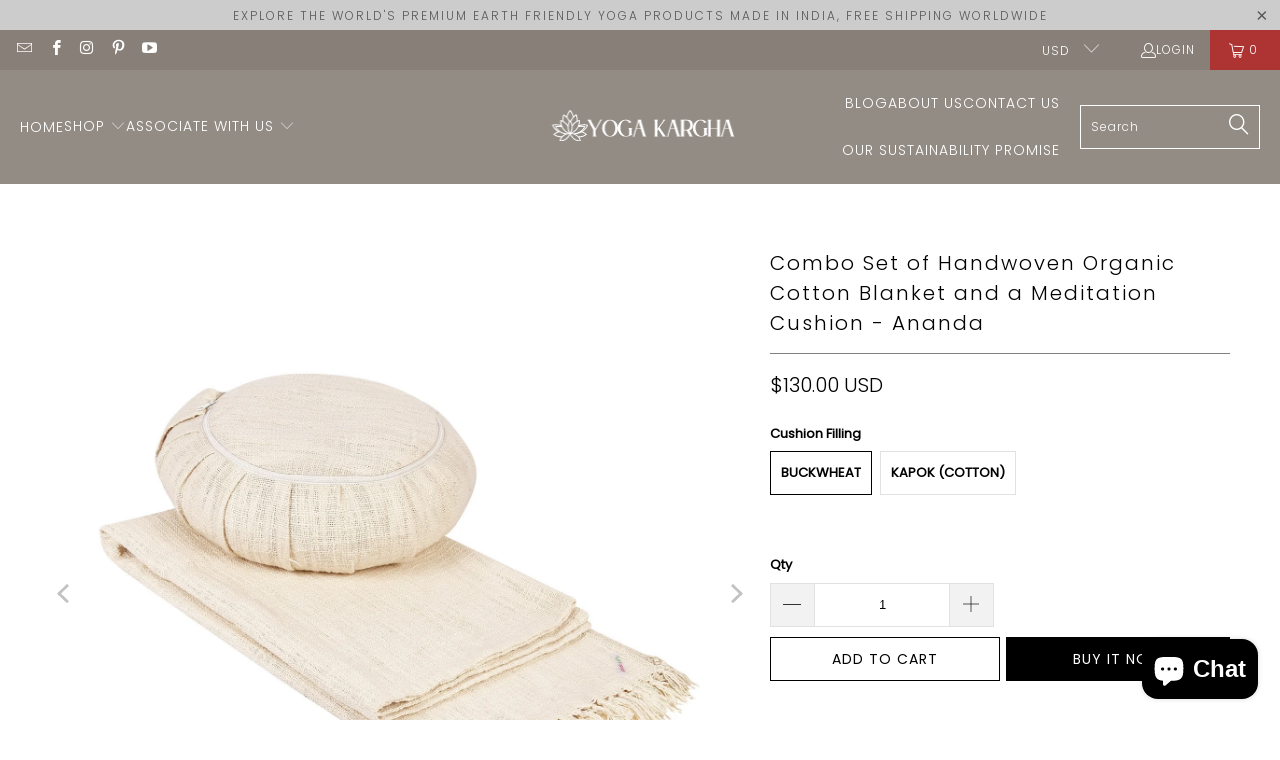

--- FILE ---
content_type: text/html; charset=utf-8
request_url: https://www.yogakargha.com/products/combo-set-handwoven-organic-cotton-37888
body_size: 48747
content:


 <!DOCTYPE html>
<html class="no-js no-touch" lang="en"> <head> <style>
/* custom code for copy coupon code */
.inline-coupon{
  display: inline-block;
  margin: 0px 2px;
}
.coupon-code{
  padding: 5px 10px;
  color: #FFFFFF;
  border: 2px dashed #000000;
  background-color: #000000;
  font-weight: 600;  
}
.tooltip {
  position: relative;
  display: inline-block;
  cursor: pointer;
}
.tooltip .tooltiptext {
  visibility: hidden;
  width: 140px;
  background-color: #555;
  color: #fff;
  text-align: center;
  border-radius: 6px;
  padding: 5px;
  position: absolute;
  z-index: 1;
  bottom: 150%;
  left: 50%;
  margin-left: -75px;
  opacity: 0;
  transition: opacity 0.3s;
}
.tooltip .tooltiptext::after {
  content: "";
  position: absolute;
  top: 100%;
  left: 50%;
  margin-left: -5px;
  border-width: 5px;
  border-style: solid;
  border-color: #555 transparent transparent transparent;
}
.tooltip:hover .tooltiptext {
  visibility: visible;
  opacity: 1;
}
//ends here</style> <meta charset="utf-8"> <meta http-equiv="cleartype" content="on"> <meta name="robots" content="index,follow"> <!-- Mobile Specific Metas --> <meta name="HandheldFriendly" content="True"> <meta name="MobileOptimized" content="320"> <meta name="viewport" content="width=device-width,initial-scale=1"> <meta name="theme-color" content="#ffffff"> <title>
      Combo Set of Handwoven Organic Cotton Blanket and a Meditation Cushion - YogaKargha</title> <meta name="description" content="Product Combo Set - Handwoven Organic Cotton Blanket and a Meditation Cushion - Design: Ananda - Christmas Gift Size Standard Dimension Length: 84 inches and Breadth: 54 (inches) Color Multiple Age/Gender  Adult/Unisex Country of Origin India Brand Yoga Kargha   About the Product 100% cotton blanket made for all season"/> <!-- Preconnect Domains --> <link rel="preconnect" href="https://fonts.shopifycdn.com" /> <link rel="preconnect" href="https://cdn.shopify.com" /> <link rel="preconnect" href="https://v.shopify.com" /> <link rel="preconnect" href="https://cdn.shopifycloud.com" /> <link rel="preconnect" href="https://monorail-edge.shopifysvc.com"> <!-- fallback for browsers that don't support preconnect --> <link rel="dns-prefetch" href="https://fonts.shopifycdn.com" /> <link rel="dns-prefetch" href="https://cdn.shopify.com" /> <link rel="dns-prefetch" href="https://v.shopify.com" /> <link rel="dns-prefetch" href="https://cdn.shopifycloud.com" /> <link rel="dns-prefetch" href="https://monorail-edge.shopifysvc.com"> <!-- Preload Assets --> <link rel="preload" href="//www.yogakargha.com/cdn/shop/t/25/assets/fancybox.css?v=19278034316635137701659674058" as="style"> <link rel="preload" href="//www.yogakargha.com/cdn/shop/t/25/assets/styles.css?v=177949992813280478561762774048" as="style"> <link rel="preload" href="//www.yogakargha.com/cdn/shop/t/25/assets/jquery.min.js?v=81049236547974671631695622245" as="script"> <link rel="preload" href="//www.yogakargha.com/cdn/shop/t/25/assets/vendors.js?v=51772124549495699811659674059" as="script"> <link rel="preload" href="//www.yogakargha.com/cdn/shop/t/25/assets/sections.js?v=110066090805402370721659674084" as="script"> <link rel="preload" href="//www.yogakargha.com/cdn/shop/t/25/assets/utilities.js?v=130542983593295147021659674122" as="script"> <link rel="preload" href="//www.yogakargha.com/cdn/shop/t/25/assets/app.js?v=127419284496061993481659674084" as="script"> <!-- Stylesheet for Fancybox library --> <link href="//www.yogakargha.com/cdn/shop/t/25/assets/fancybox.css?v=19278034316635137701659674058" rel="stylesheet" type="text/css" media="all" /> <!-- Stylesheets for Turbo --> <link href="//www.yogakargha.com/cdn/shop/t/25/assets/styles.css?v=177949992813280478561762774048" rel="stylesheet" type="text/css" media="all" /> <script>
      window.lazySizesConfig = window.lazySizesConfig || {};

      lazySizesConfig.expand = 300;
      lazySizesConfig.loadHidden = false;

      /*! lazysizes - v5.2.2 - bgset plugin */
      !function(e,t){var a=function(){t(e.lazySizes),e.removeEventListener("lazyunveilread",a,!0)};t=t.bind(null,e,e.document),"object"==typeof module&&module.exports?t(require("lazysizes")):"function"==typeof define&&define.amd?define(["lazysizes"],t):e.lazySizes?a():e.addEventListener("lazyunveilread",a,!0)}(window,function(e,z,g){"use strict";var c,y,b,f,i,s,n,v,m;e.addEventListener&&(c=g.cfg,y=/\s+/g,b=/\s*\|\s+|\s+\|\s*/g,f=/^(.+?)(?:\s+\[\s*(.+?)\s*\])(?:\s+\[\s*(.+?)\s*\])?$/,i=/^\s*\(*\s*type\s*:\s*(.+?)\s*\)*\s*$/,s=/\(|\)|'/,n={contain:1,cover:1},v=function(e,t){var a;t&&((a=t.match(i))&&a[1]?e.setAttribute("type",a[1]):e.setAttribute("media",c.customMedia[t]||t))},m=function(e){var t,a,i,r;e.target._lazybgset&&(a=(t=e.target)._lazybgset,(i=t.currentSrc||t.src)&&((r=g.fire(a,"bgsetproxy",{src:i,useSrc:s.test(i)?JSON.stringify(i):i})).defaultPrevented||(a.style.backgroundImage="url("+r.detail.useSrc+")")),t._lazybgsetLoading&&(g.fire(a,"_lazyloaded",{},!1,!0),delete t._lazybgsetLoading))},addEventListener("lazybeforeunveil",function(e){var t,a,i,r,s,n,l,d,o,u;!e.defaultPrevented&&(t=e.target.getAttribute("data-bgset"))&&(o=e.target,(u=z.createElement("img")).alt="",u._lazybgsetLoading=!0,e.detail.firesLoad=!0,a=t,i=o,r=u,s=z.createElement("picture"),n=i.getAttribute(c.sizesAttr),l=i.getAttribute("data-ratio"),d=i.getAttribute("data-optimumx"),i._lazybgset&&i._lazybgset.parentNode==i&&i.removeChild(i._lazybgset),Object.defineProperty(r,"_lazybgset",{value:i,writable:!0}),Object.defineProperty(i,"_lazybgset",{value:s,writable:!0}),a=a.replace(y," ").split(b),s.style.display="none",r.className=c.lazyClass,1!=a.length||n||(n="auto"),a.forEach(function(e){var t,a=z.createElement("source");n&&"auto"!=n&&a.setAttribute("sizes",n),(t=e.match(f))?(a.setAttribute(c.srcsetAttr,t[1]),v(a,t[2]),v(a,t[3])):a.setAttribute(c.srcsetAttr,e),s.appendChild(a)}),n&&(r.setAttribute(c.sizesAttr,n),i.removeAttribute(c.sizesAttr),i.removeAttribute("sizes")),d&&r.setAttribute("data-optimumx",d),l&&r.setAttribute("data-ratio",l),s.appendChild(r),i.appendChild(s),setTimeout(function(){g.loader.unveil(u),g.rAF(function(){g.fire(u,"_lazyloaded",{},!0,!0),u.complete&&m({target:u})})}))}),z.addEventListener("load",m,!0),e.addEventListener("lazybeforesizes",function(e){var t,a,i,r;e.detail.instance==g&&e.target._lazybgset&&e.detail.dataAttr&&(t=e.target._lazybgset,i=t,r=(getComputedStyle(i)||{getPropertyValue:function(){}}).getPropertyValue("background-size"),!n[r]&&n[i.style.backgroundSize]&&(r=i.style.backgroundSize),n[a=r]&&(e.target._lazysizesParentFit=a,g.rAF(function(){e.target.setAttribute("data-parent-fit",a),e.target._lazysizesParentFit&&delete e.target._lazysizesParentFit})))},!0),z.documentElement.addEventListener("lazybeforesizes",function(e){var t,a;!e.defaultPrevented&&e.target._lazybgset&&e.detail.instance==g&&(e.detail.width=(t=e.target._lazybgset,a=g.gW(t,t.parentNode),(!t._lazysizesWidth||a>t._lazysizesWidth)&&(t._lazysizesWidth=a),t._lazysizesWidth))}))});

      /*! lazysizes - v5.2.2 */
      !function(e){var t=function(u,D,f){"use strict";var k,H;if(function(){var e;var t={lazyClass:"lazyload",loadedClass:"lazyloaded",loadingClass:"lazyloading",preloadClass:"lazypreload",errorClass:"lazyerror",autosizesClass:"lazyautosizes",srcAttr:"data-src",srcsetAttr:"data-srcset",sizesAttr:"data-sizes",minSize:40,customMedia:{},init:true,expFactor:1.5,hFac:.8,loadMode:2,loadHidden:true,ricTimeout:0,throttleDelay:125};H=u.lazySizesConfig||u.lazysizesConfig||{};for(e in t){if(!(e in H)){H[e]=t[e]}}}(),!D||!D.getElementsByClassName){return{init:function(){},cfg:H,noSupport:true}}var O=D.documentElement,a=u.HTMLPictureElement,P="addEventListener",$="getAttribute",q=u[P].bind(u),I=u.setTimeout,U=u.requestAnimationFrame||I,l=u.requestIdleCallback,j=/^picture$/i,r=["load","error","lazyincluded","_lazyloaded"],i={},G=Array.prototype.forEach,J=function(e,t){if(!i[t]){i[t]=new RegExp("(\\s|^)"+t+"(\\s|$)")}return i[t].test(e[$]("class")||"")&&i[t]},K=function(e,t){if(!J(e,t)){e.setAttribute("class",(e[$]("class")||"").trim()+" "+t)}},Q=function(e,t){var i;if(i=J(e,t)){e.setAttribute("class",(e[$]("class")||"").replace(i," "))}},V=function(t,i,e){var a=e?P:"removeEventListener";if(e){V(t,i)}r.forEach(function(e){t[a](e,i)})},X=function(e,t,i,a,r){var n=D.createEvent("Event");if(!i){i={}}i.instance=k;n.initEvent(t,!a,!r);n.detail=i;e.dispatchEvent(n);return n},Y=function(e,t){var i;if(!a&&(i=u.picturefill||H.pf)){if(t&&t.src&&!e[$]("srcset")){e.setAttribute("srcset",t.src)}i({reevaluate:true,elements:[e]})}else if(t&&t.src){e.src=t.src}},Z=function(e,t){return(getComputedStyle(e,null)||{})[t]},s=function(e,t,i){i=i||e.offsetWidth;while(i<H.minSize&&t&&!e._lazysizesWidth){i=t.offsetWidth;t=t.parentNode}return i},ee=function(){var i,a;var t=[];var r=[];var n=t;var s=function(){var e=n;n=t.length?r:t;i=true;a=false;while(e.length){e.shift()()}i=false};var e=function(e,t){if(i&&!t){e.apply(this,arguments)}else{n.push(e);if(!a){a=true;(D.hidden?I:U)(s)}}};e._lsFlush=s;return e}(),te=function(i,e){return e?function(){ee(i)}:function(){var e=this;var t=arguments;ee(function(){i.apply(e,t)})}},ie=function(e){var i;var a=0;var r=H.throttleDelay;var n=H.ricTimeout;var t=function(){i=false;a=f.now();e()};var s=l&&n>49?function(){l(t,{timeout:n});if(n!==H.ricTimeout){n=H.ricTimeout}}:te(function(){I(t)},true);return function(e){var t;if(e=e===true){n=33}if(i){return}i=true;t=r-(f.now()-a);if(t<0){t=0}if(e||t<9){s()}else{I(s,t)}}},ae=function(e){var t,i;var a=99;var r=function(){t=null;e()};var n=function(){var e=f.now()-i;if(e<a){I(n,a-e)}else{(l||r)(r)}};return function(){i=f.now();if(!t){t=I(n,a)}}},e=function(){var v,m,c,h,e;var y,z,g,p,C,b,A;var n=/^img$/i;var d=/^iframe$/i;var E="onscroll"in u&&!/(gle|ing)bot/.test(navigator.userAgent);var _=0;var w=0;var N=0;var M=-1;var x=function(e){N--;if(!e||N<0||!e.target){N=0}};var W=function(e){if(A==null){A=Z(D.body,"visibility")=="hidden"}return A||!(Z(e.parentNode,"visibility")=="hidden"&&Z(e,"visibility")=="hidden")};var S=function(e,t){var i;var a=e;var r=W(e);g-=t;b+=t;p-=t;C+=t;while(r&&(a=a.offsetParent)&&a!=D.body&&a!=O){r=(Z(a,"opacity")||1)>0;if(r&&Z(a,"overflow")!="visible"){i=a.getBoundingClientRect();r=C>i.left&&p<i.right&&b>i.top-1&&g<i.bottom+1}}return r};var t=function(){var e,t,i,a,r,n,s,l,o,u,f,c;var d=k.elements;if((h=H.loadMode)&&N<8&&(e=d.length)){t=0;M++;for(;t<e;t++){if(!d[t]||d[t]._lazyRace){continue}if(!E||k.prematureUnveil&&k.prematureUnveil(d[t])){R(d[t]);continue}if(!(l=d[t][$]("data-expand"))||!(n=l*1)){n=w}if(!u){u=!H.expand||H.expand<1?O.clientHeight>500&&O.clientWidth>500?500:370:H.expand;k._defEx=u;f=u*H.expFactor;c=H.hFac;A=null;if(w<f&&N<1&&M>2&&h>2&&!D.hidden){w=f;M=0}else if(h>1&&M>1&&N<6){w=u}else{w=_}}if(o!==n){y=innerWidth+n*c;z=innerHeight+n;s=n*-1;o=n}i=d[t].getBoundingClientRect();if((b=i.bottom)>=s&&(g=i.top)<=z&&(C=i.right)>=s*c&&(p=i.left)<=y&&(b||C||p||g)&&(H.loadHidden||W(d[t]))&&(m&&N<3&&!l&&(h<3||M<4)||S(d[t],n))){R(d[t]);r=true;if(N>9){break}}else if(!r&&m&&!a&&N<4&&M<4&&h>2&&(v[0]||H.preloadAfterLoad)&&(v[0]||!l&&(b||C||p||g||d[t][$](H.sizesAttr)!="auto"))){a=v[0]||d[t]}}if(a&&!r){R(a)}}};var i=ie(t);var B=function(e){var t=e.target;if(t._lazyCache){delete t._lazyCache;return}x(e);K(t,H.loadedClass);Q(t,H.loadingClass);V(t,L);X(t,"lazyloaded")};var a=te(B);var L=function(e){a({target:e.target})};var T=function(t,i){try{t.contentWindow.location.replace(i)}catch(e){t.src=i}};var F=function(e){var t;var i=e[$](H.srcsetAttr);if(t=H.customMedia[e[$]("data-media")||e[$]("media")]){e.setAttribute("media",t)}if(i){e.setAttribute("srcset",i)}};var s=te(function(t,e,i,a,r){var n,s,l,o,u,f;if(!(u=X(t,"lazybeforeunveil",e)).defaultPrevented){if(a){if(i){K(t,H.autosizesClass)}else{t.setAttribute("sizes",a)}}s=t[$](H.srcsetAttr);n=t[$](H.srcAttr);if(r){l=t.parentNode;o=l&&j.test(l.nodeName||"")}f=e.firesLoad||"src"in t&&(s||n||o);u={target:t};K(t,H.loadingClass);if(f){clearTimeout(c);c=I(x,2500);V(t,L,true)}if(o){G.call(l.getElementsByTagName("source"),F)}if(s){t.setAttribute("srcset",s)}else if(n&&!o){if(d.test(t.nodeName)){T(t,n)}else{t.src=n}}if(r&&(s||o)){Y(t,{src:n})}}if(t._lazyRace){delete t._lazyRace}Q(t,H.lazyClass);ee(function(){var e=t.complete&&t.naturalWidth>1;if(!f||e){if(e){K(t,"ls-is-cached")}B(u);t._lazyCache=true;I(function(){if("_lazyCache"in t){delete t._lazyCache}},9)}if(t.loading=="lazy"){N--}},true)});var R=function(e){if(e._lazyRace){return}var t;var i=n.test(e.nodeName);var a=i&&(e[$](H.sizesAttr)||e[$]("sizes"));var r=a=="auto";if((r||!m)&&i&&(e[$]("src")||e.srcset)&&!e.complete&&!J(e,H.errorClass)&&J(e,H.lazyClass)){return}t=X(e,"lazyunveilread").detail;if(r){re.updateElem(e,true,e.offsetWidth)}e._lazyRace=true;N++;s(e,t,r,a,i)};var r=ae(function(){H.loadMode=3;i()});var l=function(){if(H.loadMode==3){H.loadMode=2}r()};var o=function(){if(m){return}if(f.now()-e<999){I(o,999);return}m=true;H.loadMode=3;i();q("scroll",l,true)};return{_:function(){e=f.now();k.elements=D.getElementsByClassName(H.lazyClass);v=D.getElementsByClassName(H.lazyClass+" "+H.preloadClass);q("scroll",i,true);q("resize",i,true);q("pageshow",function(e){if(e.persisted){var t=D.querySelectorAll("."+H.loadingClass);if(t.length&&t.forEach){U(function(){t.forEach(function(e){if(e.complete){R(e)}})})}}});if(u.MutationObserver){new MutationObserver(i).observe(O,{childList:true,subtree:true,attributes:true})}else{O[P]("DOMNodeInserted",i,true);O[P]("DOMAttrModified",i,true);setInterval(i,999)}q("hashchange",i,true);["focus","mouseover","click","load","transitionend","animationend"].forEach(function(e){D[P](e,i,true)});if(/d$|^c/.test(D.readyState)){o()}else{q("load",o);D[P]("DOMContentLoaded",i);I(o,2e4)}if(k.elements.length){t();ee._lsFlush()}else{i()}},checkElems:i,unveil:R,_aLSL:l}}(),re=function(){var i;var n=te(function(e,t,i,a){var r,n,s;e._lazysizesWidth=a;a+="px";e.setAttribute("sizes",a);if(j.test(t.nodeName||"")){r=t.getElementsByTagName("source");for(n=0,s=r.length;n<s;n++){r[n].setAttribute("sizes",a)}}if(!i.detail.dataAttr){Y(e,i.detail)}});var a=function(e,t,i){var a;var r=e.parentNode;if(r){i=s(e,r,i);a=X(e,"lazybeforesizes",{width:i,dataAttr:!!t});if(!a.defaultPrevented){i=a.detail.width;if(i&&i!==e._lazysizesWidth){n(e,r,a,i)}}}};var e=function(){var e;var t=i.length;if(t){e=0;for(;e<t;e++){a(i[e])}}};var t=ae(e);return{_:function(){i=D.getElementsByClassName(H.autosizesClass);q("resize",t)},checkElems:t,updateElem:a}}(),t=function(){if(!t.i&&D.getElementsByClassName){t.i=true;re._();e._()}};return I(function(){H.init&&t()}),k={cfg:H,autoSizer:re,loader:e,init:t,uP:Y,aC:K,rC:Q,hC:J,fire:X,gW:s,rAF:ee}}(e,e.document,Date);e.lazySizes=t,"object"==typeof module&&module.exports&&(module.exports=t)}("undefined"!=typeof window?window:{});</script> <!-- Icons --> <link rel="shortcut icon" type="image/x-icon" href="//www.yogakargha.com/cdn/shop/files/Green_Cream_Minimal_Typographic_Logo_1_500x_d444be6e-50d3-41c7-9e38-593672e71ac7_180x180.png?v=1654346671"> <link rel="apple-touch-icon" href="//www.yogakargha.com/cdn/shop/files/Green_Cream_Minimal_Typographic_Logo_1_500x_d444be6e-50d3-41c7-9e38-593672e71ac7_180x180.png?v=1654346671"/> <link rel="apple-touch-icon" sizes="57x57" href="//www.yogakargha.com/cdn/shop/files/Green_Cream_Minimal_Typographic_Logo_1_500x_d444be6e-50d3-41c7-9e38-593672e71ac7_57x57.png?v=1654346671"/> <link rel="apple-touch-icon" sizes="60x60" href="//www.yogakargha.com/cdn/shop/files/Green_Cream_Minimal_Typographic_Logo_1_500x_d444be6e-50d3-41c7-9e38-593672e71ac7_60x60.png?v=1654346671"/> <link rel="apple-touch-icon" sizes="72x72" href="//www.yogakargha.com/cdn/shop/files/Green_Cream_Minimal_Typographic_Logo_1_500x_d444be6e-50d3-41c7-9e38-593672e71ac7_72x72.png?v=1654346671"/> <link rel="apple-touch-icon" sizes="76x76" href="//www.yogakargha.com/cdn/shop/files/Green_Cream_Minimal_Typographic_Logo_1_500x_d444be6e-50d3-41c7-9e38-593672e71ac7_76x76.png?v=1654346671"/> <link rel="apple-touch-icon" sizes="114x114" href="//www.yogakargha.com/cdn/shop/files/Green_Cream_Minimal_Typographic_Logo_1_500x_d444be6e-50d3-41c7-9e38-593672e71ac7_114x114.png?v=1654346671"/> <link rel="apple-touch-icon" sizes="180x180" href="//www.yogakargha.com/cdn/shop/files/Green_Cream_Minimal_Typographic_Logo_1_500x_d444be6e-50d3-41c7-9e38-593672e71ac7_180x180.png?v=1654346671"/> <link rel="apple-touch-icon" sizes="228x228" href="//www.yogakargha.com/cdn/shop/files/Green_Cream_Minimal_Typographic_Logo_1_500x_d444be6e-50d3-41c7-9e38-593672e71ac7_228x228.png?v=1654346671"/> <link rel="canonical" href="https://www.yogakargha.com/products/combo-set-handwoven-organic-cotton-37888"/> <script src="//www.yogakargha.com/cdn/shop/t/25/assets/jquery.min.js?v=81049236547974671631695622245" defer></script> <script type="text/javascript" src="/services/javascripts/currencies.js" data-no-instant></script> <script src="//www.yogakargha.com/cdn/shop/t/25/assets/currencies.js?v=63035159355332271981659674058" defer></script> <script>
      window.PXUTheme = window.PXUTheme || {};
      window.PXUTheme.version = '8.0.0';
      window.PXUTheme.name = 'Turbo';</script>
    


    
<template id="price-ui"><span class="price " data-price></span><span class="compare-at-price" data-compare-at-price></span><span class="unit-pricing" data-unit-pricing></span></template> <template id="price-ui-badge"><div class="price-ui-badge__sticker price-ui-badge__sticker--"> <span class="price-ui-badge__sticker-text" data-badge></span></div></template> <template id="price-ui__price"><span class="money" data-price></span></template> <template id="price-ui__price-range"><span class="price-min" data-price-min><span class="money" data-price></span></span> - <span class="price-max" data-price-max><span class="money" data-price></span></span></template> <template id="price-ui__unit-pricing"><span class="unit-quantity" data-unit-quantity></span> | <span class="unit-price" data-unit-price><span class="money" data-price></span></span> / <span class="unit-measurement" data-unit-measurement></span></template> <template id="price-ui-badge__percent-savings-range">Save up to <span data-price-percent></span>%</template> <template id="price-ui-badge__percent-savings">Save <span data-price-percent></span>%</template> <template id="price-ui-badge__price-savings-range">Save up to <span class="money" data-price></span></template> <template id="price-ui-badge__price-savings">Save <span class="money" data-price></span></template> <template id="price-ui-badge__on-sale">Sale</template> <template id="price-ui-badge__sold-out">Sold out</template> <template id="price-ui-badge__in-stock">In stock</template> <script>
      
window.PXUTheme = window.PXUTheme || {};


window.PXUTheme.theme_settings = {};
window.PXUTheme.currency = {};
window.PXUTheme.routes = window.PXUTheme.routes || {};


window.PXUTheme.theme_settings.display_tos_checkbox = false;
window.PXUTheme.theme_settings.go_to_checkout = true;
window.PXUTheme.theme_settings.cart_action = "ajax";
window.PXUTheme.theme_settings.cart_shipping_calculator = false;


window.PXUTheme.theme_settings.collection_swatches = false;
window.PXUTheme.theme_settings.collection_secondary_image = true;


window.PXUTheme.currency.show_multiple_currencies = true;
window.PXUTheme.currency.shop_currency = "USD";
window.PXUTheme.currency.default_currency = "USD";
window.PXUTheme.currency.display_format = "money_with_currency_format";
window.PXUTheme.currency.money_format = "${{amount}} USD";
window.PXUTheme.currency.money_format_no_currency = "${{amount}}";
window.PXUTheme.currency.money_format_currency = "${{amount}} USD";
window.PXUTheme.currency.native_multi_currency = false;
window.PXUTheme.currency.iso_code = "USD";
window.PXUTheme.currency.symbol = "$";


window.PXUTheme.theme_settings.display_inventory_left = true;
window.PXUTheme.theme_settings.inventory_threshold = 10;
window.PXUTheme.theme_settings.limit_quantity = false;


window.PXUTheme.theme_settings.menu_position = null;


window.PXUTheme.theme_settings.newsletter_popup = false;
window.PXUTheme.theme_settings.newsletter_popup_days = "0";
window.PXUTheme.theme_settings.newsletter_popup_mobile = false;
window.PXUTheme.theme_settings.newsletter_popup_seconds = 2;


window.PXUTheme.theme_settings.pagination_type = "basic_pagination";


window.PXUTheme.theme_settings.enable_shopify_collection_badges = null;
window.PXUTheme.theme_settings.quick_shop_thumbnail_position = null;
window.PXUTheme.theme_settings.product_form_style = "radio";
window.PXUTheme.theme_settings.sale_banner_enabled = false;
window.PXUTheme.theme_settings.display_savings = false;
window.PXUTheme.theme_settings.display_sold_out_price = false;
window.PXUTheme.theme_settings.free_text = "Free";
window.PXUTheme.theme_settings.video_looping = null;
window.PXUTheme.theme_settings.quick_shop_style = "popup";
window.PXUTheme.theme_settings.hover_enabled = true;


window.PXUTheme.routes.cart_url = "/cart";
window.PXUTheme.routes.root_url = "/";
window.PXUTheme.routes.search_url = "/search";
window.PXUTheme.routes.all_products_collection_url = "/collections/all";


window.PXUTheme.theme_settings.image_loading_style = "color";


window.PXUTheme.theme_settings.search_option = "product";
window.PXUTheme.theme_settings.search_items_to_display = 5;
window.PXUTheme.theme_settings.enable_autocomplete = true;


window.PXUTheme.theme_settings.page_dots_enabled = false;
window.PXUTheme.theme_settings.slideshow_arrow_size = "regular";


window.PXUTheme.theme_settings.quick_shop_enabled = true;


window.PXUTheme.translation = {};


window.PXUTheme.translation.agree_to_terms_warning = "You must agree with the terms and conditions to checkout.";
window.PXUTheme.translation.one_item_left = "item left";
window.PXUTheme.translation.items_left_text = "items left";
window.PXUTheme.translation.cart_savings_text = "Total Savings";
window.PXUTheme.translation.cart_discount_text = "Discount";
window.PXUTheme.translation.cart_subtotal_text = "Subtotal";
window.PXUTheme.translation.cart_remove_text = "Remove";
window.PXUTheme.translation.cart_free_text = "Free";


window.PXUTheme.translation.newsletter_success_text = "Thank you for joining our mailing list!";


window.PXUTheme.translation.notify_email = "Enter your email address...";
window.PXUTheme.translation.notify_email_value = "Translation missing: en.contact.fields.email";
window.PXUTheme.translation.notify_email_send = "Send";
window.PXUTheme.translation.notify_message_first = "Please notify me when ";
window.PXUTheme.translation.notify_message_last = " becomes available - ";
window.PXUTheme.translation.notify_success_text = "Thanks! We will notify you when this product becomes available!";


window.PXUTheme.translation.add_to_cart = "Add to Cart";
window.PXUTheme.translation.coming_soon_text = "Coming Soon";
window.PXUTheme.translation.sold_out_text = "Sold Out";
window.PXUTheme.translation.sale_text = "Sale";
window.PXUTheme.translation.savings_text = "You Save";
window.PXUTheme.translation.from_text = "from";
window.PXUTheme.translation.new_text = "New";
window.PXUTheme.translation.pre_order_text = "Pre-Order";
window.PXUTheme.translation.unavailable_text = "Unavailable";


window.PXUTheme.translation.all_results = "View all results";
window.PXUTheme.translation.no_results = "Sorry, no results!";


window.PXUTheme.media_queries = {};
window.PXUTheme.media_queries.small = window.matchMedia( "(max-width: 480px)" );
window.PXUTheme.media_queries.medium = window.matchMedia( "(max-width: 798px)" );
window.PXUTheme.media_queries.large = window.matchMedia( "(min-width: 799px)" );
window.PXUTheme.media_queries.larger = window.matchMedia( "(min-width: 960px)" );
window.PXUTheme.media_queries.xlarge = window.matchMedia( "(min-width: 1200px)" );
window.PXUTheme.media_queries.ie10 = window.matchMedia( "all and (-ms-high-contrast: none), (-ms-high-contrast: active)" );
window.PXUTheme.media_queries.tablet = window.matchMedia( "only screen and (min-width: 799px) and (max-width: 1024px)" );
window.PXUTheme.media_queries.mobile_and_tablet = window.matchMedia( "(max-width: 1024px)" );</script> <script src="//www.yogakargha.com/cdn/shop/t/25/assets/vendors.js?v=51772124549495699811659674059" defer></script> <script src="//www.yogakargha.com/cdn/shop/t/25/assets/sections.js?v=110066090805402370721659674084" defer></script> <script src="//www.yogakargha.com/cdn/shop/t/25/assets/utilities.js?v=130542983593295147021659674122" defer></script> <script src="//www.yogakargha.com/cdn/shop/t/25/assets/app.js?v=127419284496061993481659674084" defer></script> <script></script> <script>window.performance && window.performance.mark && window.performance.mark('shopify.content_for_header.start');</script><meta name="google-site-verification" content="aklPAkxecUCC7-f8VasshMHnoVl_-1A420akXnHdef8">
<meta name="google-site-verification" content="E3HchV7Tmn91kg64QWIwFtK3zPOzNNPB7iJAvG3R5pI">
<meta name="google-site-verification" content="9n-xV1SEQApGLA8ru2NJe2azJhKyonbTIdJ2_1eVOxU">
<meta name="facebook-domain-verification" content="ech6ukilsm0jdrcwe9mb9q7hoa0sdd">
<meta name="facebook-domain-verification" content="3aehgt263wc69fvdt26888oyyxpo20">
<meta name="google-site-verification" content="_MJkqX2a46HNry4StjnByq6oVsY4We9iBdThH0G2c7I">
<meta name="google-site-verification" content="HKs0kdjUVLinyyW9z5lvmosVmR59KvLOx_SbwEZLq6Q">
<meta name="google-site-verification" content="wtzH2R6Buwdeey7xtLFLDX3z7CezWRNkExKzaTDeyLg">
<meta id="shopify-digital-wallet" name="shopify-digital-wallet" content="/321191955/digital_wallets/dialog">
<meta name="shopify-checkout-api-token" content="17dbb279c03120e96edcc9e3fec870ea">
<meta id="in-context-paypal-metadata" data-shop-id="321191955" data-venmo-supported="false" data-environment="production" data-locale="en_US" data-paypal-v4="true" data-currency="USD">
<link rel="alternate" type="application/json+oembed" href="https://www.yogakargha.com/products/combo-set-handwoven-organic-cotton-37888.oembed">
<script async="async" src="/checkouts/internal/preloads.js?locale=en-AD"></script>
<script id="shopify-features" type="application/json">{"accessToken":"17dbb279c03120e96edcc9e3fec870ea","betas":["rich-media-storefront-analytics"],"domain":"www.yogakargha.com","predictiveSearch":true,"shopId":321191955,"locale":"en"}</script>
<script>var Shopify = Shopify || {};
Shopify.shop = "abhinehkrafts.myshopify.com";
Shopify.locale = "en";
Shopify.currency = {"active":"USD","rate":"1.0"};
Shopify.country = "AD";
Shopify.theme = {"name":"WEBOGON","id":134412763372,"schema_name":"Turbo","schema_version":"8.0.0","theme_store_id":null,"role":"main"};
Shopify.theme.handle = "null";
Shopify.theme.style = {"id":null,"handle":null};
Shopify.cdnHost = "www.yogakargha.com/cdn";
Shopify.routes = Shopify.routes || {};
Shopify.routes.root = "/";</script>
<script type="module">!function(o){(o.Shopify=o.Shopify||{}).modules=!0}(window);</script>
<script>!function(o){function n(){var o=[];function n(){o.push(Array.prototype.slice.apply(arguments))}return n.q=o,n}var t=o.Shopify=o.Shopify||{};t.loadFeatures=n(),t.autoloadFeatures=n()}(window);</script>
<script id="shop-js-analytics" type="application/json">{"pageType":"product"}</script>
<script defer="defer" async type="module" src="//www.yogakargha.com/cdn/shopifycloud/shop-js/modules/v2/client.init-shop-cart-sync_C5BV16lS.en.esm.js"></script>
<script defer="defer" async type="module" src="//www.yogakargha.com/cdn/shopifycloud/shop-js/modules/v2/chunk.common_CygWptCX.esm.js"></script>
<script type="module">
  await import("//www.yogakargha.com/cdn/shopifycloud/shop-js/modules/v2/client.init-shop-cart-sync_C5BV16lS.en.esm.js");
await import("//www.yogakargha.com/cdn/shopifycloud/shop-js/modules/v2/chunk.common_CygWptCX.esm.js");

  window.Shopify.SignInWithShop?.initShopCartSync?.({"fedCMEnabled":true,"windoidEnabled":true});

</script>
<script id="__st">var __st={"a":321191955,"offset":19800,"reqid":"81b08656-043c-4737-b935-5e70b161ff9d-1768837306","pageurl":"www.yogakargha.com\/products\/combo-set-handwoven-organic-cotton-37888","u":"4ec2e504b070","p":"product","rtyp":"product","rid":6235753054395};</script>
<script>window.ShopifyPaypalV4VisibilityTracking = true;</script>
<script id="captcha-bootstrap">!function(){'use strict';const t='contact',e='account',n='new_comment',o=[[t,t],['blogs',n],['comments',n],[t,'customer']],c=[[e,'customer_login'],[e,'guest_login'],[e,'recover_customer_password'],[e,'create_customer']],r=t=>t.map((([t,e])=>`form[action*='/${t}']:not([data-nocaptcha='true']) input[name='form_type'][value='${e}']`)).join(','),a=t=>()=>t?[...document.querySelectorAll(t)].map((t=>t.form)):[];function s(){const t=[...o],e=r(t);return a(e)}const i='password',u='form_key',d=['recaptcha-v3-token','g-recaptcha-response','h-captcha-response',i],f=()=>{try{return window.sessionStorage}catch{return}},m='__shopify_v',_=t=>t.elements[u];function p(t,e,n=!1){try{const o=window.sessionStorage,c=JSON.parse(o.getItem(e)),{data:r}=function(t){const{data:e,action:n}=t;return t[m]||n?{data:e,action:n}:{data:t,action:n}}(c);for(const[e,n]of Object.entries(r))t.elements[e]&&(t.elements[e].value=n);n&&o.removeItem(e)}catch(o){console.error('form repopulation failed',{error:o})}}const l='form_type',E='cptcha';function T(t){t.dataset[E]=!0}const w=window,h=w.document,L='Shopify',v='ce_forms',y='captcha';let A=!1;((t,e)=>{const n=(g='f06e6c50-85a8-45c8-87d0-21a2b65856fe',I='https://cdn.shopify.com/shopifycloud/storefront-forms-hcaptcha/ce_storefront_forms_captcha_hcaptcha.v1.5.2.iife.js',D={infoText:'Protected by hCaptcha',privacyText:'Privacy',termsText:'Terms'},(t,e,n)=>{const o=w[L][v],c=o.bindForm;if(c)return c(t,g,e,D).then(n);var r;o.q.push([[t,g,e,D],n]),r=I,A||(h.body.append(Object.assign(h.createElement('script'),{id:'captcha-provider',async:!0,src:r})),A=!0)});var g,I,D;w[L]=w[L]||{},w[L][v]=w[L][v]||{},w[L][v].q=[],w[L][y]=w[L][y]||{},w[L][y].protect=function(t,e){n(t,void 0,e),T(t)},Object.freeze(w[L][y]),function(t,e,n,w,h,L){const[v,y,A,g]=function(t,e,n){const i=e?o:[],u=t?c:[],d=[...i,...u],f=r(d),m=r(i),_=r(d.filter((([t,e])=>n.includes(e))));return[a(f),a(m),a(_),s()]}(w,h,L),I=t=>{const e=t.target;return e instanceof HTMLFormElement?e:e&&e.form},D=t=>v().includes(t);t.addEventListener('submit',(t=>{const e=I(t);if(!e)return;const n=D(e)&&!e.dataset.hcaptchaBound&&!e.dataset.recaptchaBound,o=_(e),c=g().includes(e)&&(!o||!o.value);(n||c)&&t.preventDefault(),c&&!n&&(function(t){try{if(!f())return;!function(t){const e=f();if(!e)return;const n=_(t);if(!n)return;const o=n.value;o&&e.removeItem(o)}(t);const e=Array.from(Array(32),(()=>Math.random().toString(36)[2])).join('');!function(t,e){_(t)||t.append(Object.assign(document.createElement('input'),{type:'hidden',name:u})),t.elements[u].value=e}(t,e),function(t,e){const n=f();if(!n)return;const o=[...t.querySelectorAll(`input[type='${i}']`)].map((({name:t})=>t)),c=[...d,...o],r={};for(const[a,s]of new FormData(t).entries())c.includes(a)||(r[a]=s);n.setItem(e,JSON.stringify({[m]:1,action:t.action,data:r}))}(t,e)}catch(e){console.error('failed to persist form',e)}}(e),e.submit())}));const S=(t,e)=>{t&&!t.dataset[E]&&(n(t,e.some((e=>e===t))),T(t))};for(const o of['focusin','change'])t.addEventListener(o,(t=>{const e=I(t);D(e)&&S(e,y())}));const B=e.get('form_key'),M=e.get(l),P=B&&M;t.addEventListener('DOMContentLoaded',(()=>{const t=y();if(P)for(const e of t)e.elements[l].value===M&&p(e,B);[...new Set([...A(),...v().filter((t=>'true'===t.dataset.shopifyCaptcha))])].forEach((e=>S(e,t)))}))}(h,new URLSearchParams(w.location.search),n,t,e,['guest_login'])})(!0,!0)}();</script>
<script integrity="sha256-4kQ18oKyAcykRKYeNunJcIwy7WH5gtpwJnB7kiuLZ1E=" data-source-attribution="shopify.loadfeatures" defer="defer" src="//www.yogakargha.com/cdn/shopifycloud/storefront/assets/storefront/load_feature-a0a9edcb.js" crossorigin="anonymous"></script>
<script data-source-attribution="shopify.dynamic_checkout.dynamic.init">var Shopify=Shopify||{};Shopify.PaymentButton=Shopify.PaymentButton||{isStorefrontPortableWallets:!0,init:function(){window.Shopify.PaymentButton.init=function(){};var t=document.createElement("script");t.src="https://www.yogakargha.com/cdn/shopifycloud/portable-wallets/latest/portable-wallets.en.js",t.type="module",document.head.appendChild(t)}};
</script>
<script data-source-attribution="shopify.dynamic_checkout.buyer_consent">
  function portableWalletsHideBuyerConsent(e){var t=document.getElementById("shopify-buyer-consent"),n=document.getElementById("shopify-subscription-policy-button");t&&n&&(t.classList.add("hidden"),t.setAttribute("aria-hidden","true"),n.removeEventListener("click",e))}function portableWalletsShowBuyerConsent(e){var t=document.getElementById("shopify-buyer-consent"),n=document.getElementById("shopify-subscription-policy-button");t&&n&&(t.classList.remove("hidden"),t.removeAttribute("aria-hidden"),n.addEventListener("click",e))}window.Shopify?.PaymentButton&&(window.Shopify.PaymentButton.hideBuyerConsent=portableWalletsHideBuyerConsent,window.Shopify.PaymentButton.showBuyerConsent=portableWalletsShowBuyerConsent);
</script>
<script>
  function portableWalletsCleanup(e){e&&e.src&&console.error("Failed to load portable wallets script "+e.src);var t=document.querySelectorAll("shopify-accelerated-checkout .shopify-payment-button__skeleton, shopify-accelerated-checkout-cart .wallet-cart-button__skeleton"),e=document.getElementById("shopify-buyer-consent");for(let e=0;e<t.length;e++)t[e].remove();e&&e.remove()}function portableWalletsNotLoadedAsModule(e){e instanceof ErrorEvent&&"string"==typeof e.message&&e.message.includes("import.meta")&&"string"==typeof e.filename&&e.filename.includes("portable-wallets")&&(window.removeEventListener("error",portableWalletsNotLoadedAsModule),window.Shopify.PaymentButton.failedToLoad=e,"loading"===document.readyState?document.addEventListener("DOMContentLoaded",window.Shopify.PaymentButton.init):window.Shopify.PaymentButton.init())}window.addEventListener("error",portableWalletsNotLoadedAsModule);
</script>

<script type="module" src="https://www.yogakargha.com/cdn/shopifycloud/portable-wallets/latest/portable-wallets.en.js" onError="portableWalletsCleanup(this)" crossorigin="anonymous"></script>
<script nomodule>
  document.addEventListener("DOMContentLoaded", portableWalletsCleanup);
</script>

<script id='scb4127' type='text/javascript' async='' src='https://www.yogakargha.com/cdn/shopifycloud/privacy-banner/storefront-banner.js'></script><link id="shopify-accelerated-checkout-styles" rel="stylesheet" media="screen" href="https://www.yogakargha.com/cdn/shopifycloud/portable-wallets/latest/accelerated-checkout-backwards-compat.css" crossorigin="anonymous">
<style id="shopify-accelerated-checkout-cart">
        #shopify-buyer-consent {
  margin-top: 1em;
  display: inline-block;
  width: 100%;
}

#shopify-buyer-consent.hidden {
  display: none;
}

#shopify-subscription-policy-button {
  background: none;
  border: none;
  padding: 0;
  text-decoration: underline;
  font-size: inherit;
  cursor: pointer;
}

#shopify-subscription-policy-button::before {
  box-shadow: none;
}

      </style>

<script>window.performance && window.performance.mark && window.performance.mark('shopify.content_for_header.end');</script>

    

<meta name="author" content="YogaKargha">
<meta property="og:url" content="https://www.yogakargha.com/products/combo-set-handwoven-organic-cotton-37888">
<meta property="og:site_name" content="YogaKargha"> <meta property="og:type" content="product"> <meta property="og:title" content="Combo Set of Handwoven Organic Cotton Blanket and a Meditation Cushion - Ananda"> <meta property="og:image" content="https://www.yogakargha.com/cdn/shop/products/il_fullxfull.2761777833_2mle_600x.jpg?v=1660824271"> <meta property="og:image:secure_url" content="https://www.yogakargha.com/cdn/shop/products/il_fullxfull.2761777833_2mle_600x.jpg?v=1660824271"> <meta property="og:image:width" content="1500"> <meta property="og:image:height" content="1500"> <meta property="og:image" content="https://www.yogakargha.com/cdn/shop/products/il_fullxfull.2714091578_lgoj_600x.jpg?v=1660824271"> <meta property="og:image:secure_url" content="https://www.yogakargha.com/cdn/shop/products/il_fullxfull.2714091578_lgoj_600x.jpg?v=1660824271"> <meta property="og:image:width" content="1500"> <meta property="og:image:height" content="1500"> <meta property="og:image" content="https://www.yogakargha.com/cdn/shop/products/il_fullxfull.2609926439_14wy_9a26e49b-200b-472c-9621-84c1b6adae95_600x.jpg?v=1660823742"> <meta property="og:image:secure_url" content="https://www.yogakargha.com/cdn/shop/products/il_fullxfull.2609926439_14wy_9a26e49b-200b-472c-9621-84c1b6adae95_600x.jpg?v=1660823742"> <meta property="og:image:width" content="2800"> <meta property="og:image:height" content="1769"> <meta property="product:price:amount" content="130.00"> <meta property="product:price:currency" content="USD"> <meta property="og:description" content="Product Combo Set - Handwoven Organic Cotton Blanket and a Meditation Cushion - Design: Ananda - Christmas Gift Size Standard Dimension Length: 84 inches and Breadth: 54 (inches) Color Multiple Age/Gender  Adult/Unisex Country of Origin India Brand Yoga Kargha   About the Product 100% cotton blanket made for all season">




<meta name="twitter:card" content="summary"> <meta name="twitter:title" content="Combo Set of Handwoven Organic Cotton Blanket and a Meditation Cushion - Ananda"> <meta name="twitter:description" content="



Product

Combo Set - Handwoven Organic Cotton Blanket and a Meditation Cushion - Design: Ananda - Christmas Gift



Size

Standard




Dimension

Length: 84 inches and Breadth: 54 (inches)



Color


Multiple



Age/Gender 

Adult/Unisex



Country of Origin


India




Brand


Yoga Kargha




 
About the Product

100% cotton blanket made for all seasons - summer or fall
Hand-spun &amp;amp; Handwoven over traditional looms
Organic Cotton for Better Lives &amp;amp; Better Planet
Dimensions: Length: 84 inches and Breadth: 54 (inches)
Round Medium Zafu Cushion:
Medium Round Zafu cushion prefilled with Buckwheat or Kapok (Cotton) - Option available at the check out.
Dimensions: 10&quot;Inches top base and 5&quot; Inches Height (gets lowered on Seating)
"> <meta name="twitter:image" content="https://www.yogakargha.com/cdn/shop/products/il_fullxfull.2761777833_2mle_240x.jpg?v=1660824271"> <meta name="twitter:image:width" content="240"> <meta name="twitter:image:height" content="240"> <meta name="twitter:image:alt" content="Combo Set - Handwoven Organic Cotton Blanket and a Meditation Cushion - Design: Ananda - Christmas Gift"> <style type='text/css'>
  .baCountry{width:30px;height:20px;display:inline-block;vertical-align:middle;margin-right:6px;background-size:30px!important;border-radius:4px;background-repeat:no-repeat}
  .baCountry-traditional .baCountry{background-image:url(https://cdn.shopify.com/s/files/1/0194/1736/6592/t/1/assets/ba-flags.png?=14261939516959647149);height:19px!important}
  .baCountry-modern .baCountry{background-image:url(https://cdn.shopify.com/s/files/1/0194/1736/6592/t/1/assets/ba-flags.png?=14261939516959647149)}
  .baCountry-NO-FLAG{background-position:0 0}.baCountry-AD{background-position:0 -20px}.baCountry-AED{background-position:0 -40px}.baCountry-AFN{background-position:0 -60px}.baCountry-AG{background-position:0 -80px}.baCountry-AI{background-position:0 -100px}.baCountry-ALL{background-position:0 -120px}.baCountry-AMD{background-position:0 -140px}.baCountry-AOA{background-position:0 -160px}.baCountry-ARS{background-position:0 -180px}.baCountry-AS{background-position:0 -200px}.baCountry-AT{background-position:0 -220px}.baCountry-AUD{background-position:0 -240px}.baCountry-AWG{background-position:0 -260px}.baCountry-AZN{background-position:0 -280px}.baCountry-BAM{background-position:0 -300px}.baCountry-BBD{background-position:0 -320px}.baCountry-BDT{background-position:0 -340px}.baCountry-BE{background-position:0 -360px}.baCountry-BF{background-position:0 -380px}.baCountry-BGN{background-position:0 -400px}.baCountry-BHD{background-position:0 -420px}.baCountry-BIF{background-position:0 -440px}.baCountry-BJ{background-position:0 -460px}.baCountry-BMD{background-position:0 -480px}.baCountry-BND{background-position:0 -500px}.baCountry-BOB{background-position:0 -520px}.baCountry-BRL{background-position:0 -540px}.baCountry-BSD{background-position:0 -560px}.baCountry-BTN{background-position:0 -580px}.baCountry-BWP{background-position:0 -600px}.baCountry-BYN{background-position:0 -620px}.baCountry-BZD{background-position:0 -640px}.baCountry-CAD{background-position:0 -660px}.baCountry-CC{background-position:0 -680px}.baCountry-CDF{background-position:0 -700px}.baCountry-CG{background-position:0 -720px}.baCountry-CHF{background-position:0 -740px}.baCountry-CI{background-position:0 -760px}.baCountry-CK{background-position:0 -780px}.baCountry-CLP{background-position:0 -800px}.baCountry-CM{background-position:0 -820px}.baCountry-CNY{background-position:0 -840px}.baCountry-COP{background-position:0 -860px}.baCountry-CRC{background-position:0 -880px}.baCountry-CU{background-position:0 -900px}.baCountry-CX{background-position:0 -920px}.baCountry-CY{background-position:0 -940px}.baCountry-CZK{background-position:0 -960px}.baCountry-DE{background-position:0 -980px}.baCountry-DJF{background-position:0 -1000px}.baCountry-DKK{background-position:0 -1020px}.baCountry-DM{background-position:0 -1040px}.baCountry-DOP{background-position:0 -1060px}.baCountry-DZD{background-position:0 -1080px}.baCountry-EC{background-position:0 -1100px}.baCountry-EE{background-position:0 -1120px}.baCountry-EGP{background-position:0 -1140px}.baCountry-ER{background-position:0 -1160px}.baCountry-ES{background-position:0 -1180px}.baCountry-ETB{background-position:0 -1200px}.baCountry-EUR{background-position:0 -1220px}.baCountry-FI{background-position:0 -1240px}.baCountry-FJD{background-position:0 -1260px}.baCountry-FKP{background-position:0 -1280px}.baCountry-FO{background-position:0 -1300px}.baCountry-FR{background-position:0 -1320px}.baCountry-GA{background-position:0 -1340px}.baCountry-GBP{background-position:0 -1360px}.baCountry-GD{background-position:0 -1380px}.baCountry-GEL{background-position:0 -1400px}.baCountry-GHS{background-position:0 -1420px}.baCountry-GIP{background-position:0 -1440px}.baCountry-GL{background-position:0 -1460px}.baCountry-GMD{background-position:0 -1480px}.baCountry-GNF{background-position:0 -1500px}.baCountry-GQ{background-position:0 -1520px}.baCountry-GR{background-position:0 -1540px}.baCountry-GTQ{background-position:0 -1560px}.baCountry-GU{background-position:0 -1580px}.baCountry-GW{background-position:0 -1600px}.baCountry-HKD{background-position:0 -1620px}.baCountry-HNL{background-position:0 -1640px}.baCountry-HRK{background-position:0 -1660px}.baCountry-HTG{background-position:0 -1680px}.baCountry-HUF{background-position:0 -1700px}.baCountry-IDR{background-position:0 -1720px}.baCountry-IE{background-position:0 -1740px}.baCountry-ILS{background-position:0 -1760px}.baCountry-INR{background-position:0 -1780px}.baCountry-IO{background-position:0 -1800px}.baCountry-IQD{background-position:0 -1820px}.baCountry-IRR{background-position:0 -1840px}.baCountry-ISK{background-position:0 -1860px}.baCountry-IT{background-position:0 -1880px}.baCountry-JMD{background-position:0 -1900px}.baCountry-JOD{background-position:0 -1920px}.baCountry-JPY{background-position:0 -1940px}.baCountry-KES{background-position:0 -1960px}.baCountry-KGS{background-position:0 -1980px}.baCountry-KHR{background-position:0 -2000px}.baCountry-KI{background-position:0 -2020px}.baCountry-KMF{background-position:0 -2040px}.baCountry-KN{background-position:0 -2060px}.baCountry-KP{background-position:0 -2080px}.baCountry-KRW{background-position:0 -2100px}.baCountry-KWD{background-position:0 -2120px}.baCountry-KYD{background-position:0 -2140px}.baCountry-KZT{background-position:0 -2160px}.baCountry-LBP{background-position:0 -2180px}.baCountry-LI{background-position:0 -2200px}.baCountry-LKR{background-position:0 -2220px}.baCountry-LRD{background-position:0 -2240px}.baCountry-LSL{background-position:0 -2260px}.baCountry-LT{background-position:0 -2280px}.baCountry-LU{background-position:0 -2300px}.baCountry-LV{background-position:0 -2320px}.baCountry-LYD{background-position:0 -2340px}.baCountry-MAD{background-position:0 -2360px}.baCountry-MC{background-position:0 -2380px}.baCountry-MDL{background-position:0 -2400px}.baCountry-ME{background-position:0 -2420px}.baCountry-MGA{background-position:0 -2440px}.baCountry-MKD{background-position:0 -2460px}.baCountry-ML{background-position:0 -2480px}.baCountry-MMK{background-position:0 -2500px}.baCountry-MN{background-position:0 -2520px}.baCountry-MOP{background-position:0 -2540px}.baCountry-MQ{background-position:0 -2560px}.baCountry-MR{background-position:0 -2580px}.baCountry-MS{background-position:0 -2600px}.baCountry-MT{background-position:0 -2620px}.baCountry-MUR{background-position:0 -2640px}.baCountry-MVR{background-position:0 -2660px}.baCountry-MWK{background-position:0 -2680px}.baCountry-MXN{background-position:0 -2700px}.baCountry-MYR{background-position:0 -2720px}.baCountry-MZN{background-position:0 -2740px}.baCountry-NAD{background-position:0 -2760px}.baCountry-NE{background-position:0 -2780px}.baCountry-NF{background-position:0 -2800px}.baCountry-NG{background-position:0 -2820px}.baCountry-NIO{background-position:0 -2840px}.baCountry-NL{background-position:0 -2860px}.baCountry-NOK{background-position:0 -2880px}.baCountry-NPR{background-position:0 -2900px}.baCountry-NR{background-position:0 -2920px}.baCountry-NU{background-position:0 -2940px}.baCountry-NZD{background-position:0 -2960px}.baCountry-OMR{background-position:0 -2980px}.baCountry-PAB{background-position:0 -3000px}.baCountry-PEN{background-position:0 -3020px}.baCountry-PGK{background-position:0 -3040px}.baCountry-PHP{background-position:0 -3060px}.baCountry-PKR{background-position:0 -3080px}.baCountry-PLN{background-position:0 -3100px}.baCountry-PR{background-position:0 -3120px}.baCountry-PS{background-position:0 -3140px}.baCountry-PT{background-position:0 -3160px}.baCountry-PW{background-position:0 -3180px}.baCountry-QAR{background-position:0 -3200px}.baCountry-RON{background-position:0 -3220px}.baCountry-RSD{background-position:0 -3240px}.baCountry-RUB{background-position:0 -3260px}.baCountry-RWF{background-position:0 -3280px}.baCountry-SAR{background-position:0 -3300px}.baCountry-SBD{background-position:0 -3320px}.baCountry-SCR{background-position:0 -3340px}.baCountry-SDG{background-position:0 -3360px}.baCountry-SEK{background-position:0 -3380px}.baCountry-SGD{background-position:0 -3400px}.baCountry-SI{background-position:0 -3420px}.baCountry-SK{background-position:0 -3440px}.baCountry-SLL{background-position:0 -3460px}.baCountry-SM{background-position:0 -3480px}.baCountry-SN{background-position:0 -3500px}.baCountry-SO{background-position:0 -3520px}.baCountry-SRD{background-position:0 -3540px}.baCountry-SSP{background-position:0 -3560px}.baCountry-STD{background-position:0 -3580px}.baCountry-SV{background-position:0 -3600px}.baCountry-SYP{background-position:0 -3620px}.baCountry-SZL{background-position:0 -3640px}.baCountry-TC{background-position:0 -3660px}.baCountry-TD{background-position:0 -3680px}.baCountry-TG{background-position:0 -3700px}.baCountry-THB{background-position:0 -3720px}.baCountry-TJS{background-position:0 -3740px}.baCountry-TK{background-position:0 -3760px}.baCountry-TMT{background-position:0 -3780px}.baCountry-TND{background-position:0 -3800px}.baCountry-TOP{background-position:0 -3820px}.baCountry-TRY{background-position:0 -3840px}.baCountry-TTD{background-position:0 -3860px}.baCountry-TWD{background-position:0 -3880px}.baCountry-TZS{background-position:0 -3900px}.baCountry-UAH{background-position:0 -3920px}.baCountry-UGX{background-position:0 -3940px}.baCountry-USD{background-position:0 -3960px}.baCountry-UYU{background-position:0 -3980px}.baCountry-UZS{background-position:0 -4000px}.baCountry-VEF{background-position:0 -4020px}.baCountry-VG{background-position:0 -4040px}.baCountry-VI{background-position:0 -4060px}.baCountry-VND{background-position:0 -4080px}.baCountry-VUV{background-position:0 -4100px}.baCountry-WST{background-position:0 -4120px}.baCountry-XAF{background-position:0 -4140px}.baCountry-XPF{background-position:0 -4160px}.baCountry-YER{background-position:0 -4180px}.baCountry-ZAR{background-position:0 -4200px}.baCountry-ZM{background-position:0 -4220px}.baCountry-ZW{background-position:0 -4240px}
  .bacurr-checkoutNotice{margin: 3px 10px 0 10px;left: 0;right: 0;text-align: center;}
  @media (min-width:750px) {.bacurr-checkoutNotice{position: absolute;}}
</style>

<script>
    window.baCurr = window.baCurr || {};
    window.baCurr.config = {}; window.baCurr.rePeat = function () {};
    Object.assign(window.baCurr.config, {
      "enabled":false,
      "manual_placement":"",
      "night_time":false,
      "round_by_default":false,
      "display_position":"top_right",
      "display_position_type":"floating",
      "custom_code":{"css":""},
      "flag_type":"countryandmoney",
      "flag_design":"modern",
      "round_style":"none",
      "round_dec":"0.99",
      "chosen_cur":[{"USD":"US Dollar (USD)"},{"EUR":"Euro (EUR)"},{"GBP":"British Pound (GBP)"},{"CAD":"Canadian Dollar (CAD)"},{"INR":"Indian Rupee (INR)"},{"AUD":"Australian Dollar (AUD)"}],
      "desktop_visible":true,
      "mob_visible":true,
      "money_mouse_show":false,
      "textColor":"#1e1e1e",
      "flag_theme":"default",
      "selector_hover_hex":"#ffffff",
      "lightning":true,
      "mob_manual_placement":"",
      "mob_placement":"top_right",
      "mob_placement_type":"floating",
      "moneyWithCurrencyFormat":false,
      "ui_style":"default",
      "user_curr":"",
      "auto_loc":true,
      "auto_pref":false,
      "selector_bg_hex":"#ffffff",
      "selector_border_type":"boxShadow",
      "cart_alert_bg_hex":"#fbf5f5",
      "cart_alert_note":"All orders are processed in [checkout_currency], using the latest exchange rates.",
      "cart_alert_state":true,
      "cart_alert_font_hex":"#1e1e1e"
    },{
      money_format: "\u003cspan class=money\u003e${{amount}}",
      money_with_currency_format: "\u003cspan class=money\u003e${{amount}} USD",
      user_curr: "USD"
    });
    window.baCurr.config.multi_curr = [];
    
    window.baCurr.config.final_currency = "USD" || '';
    window.baCurr.config.multi_curr = "USD".split(',') || '';

    (function(window, document) {"use strict";
      function onload(){
        function insertPopupMessageJs(){
          var head = document.getElementsByTagName('head')[0];
          var script = document.createElement('script');
          script.src = ('https:' == document.location.protocol ? 'https://' : 'http://') + 'currency.boosterapps.com/preview_curr.js';
          script.type = 'text/javascript';
          head.appendChild(script);
        }

        if(document.location.search.indexOf("preview_cur=1") > -1){
          setTimeout(function(){
            window.currency_preview_result = document.getElementById("baCurrSelector").length > 0 ? 'success' : 'error';
            insertPopupMessageJs();
          }, 1000);
        }
      }

      var head = document.getElementsByTagName('head')[0];
      var script = document.createElement('script');
      script.src = ('https:' == document.location.protocol ? 'https://' : 'http://') + "";
      script.type = 'text/javascript';
      script.onload = script.onreadystatechange = function() {
      if (script.readyState) {
        if (script.readyState === 'complete' || script.readyState === 'loaded') {
          script.onreadystatechange = null;
            onload();
          }
        }
        else {
          onload();
        }
      };
      head.appendChild(script);

    }(window, document));
</script>

<!-- Google tag (gtag.js) -->
<script async src="https://www.googletagmanager.com/gtag/js?id=AW-10943593732"></script>
<script>
  window.dataLayer = window.dataLayer || [];
  function gtag(){dataLayer.push(arguments);}
  gtag('js', new Date());

  gtag('config', 'AW-10943593732');
</script>

<!-- BEGIN app block: shopify://apps/judge-me-reviews/blocks/judgeme_core/61ccd3b1-a9f2-4160-9fe9-4fec8413e5d8 --><!-- Start of Judge.me Core -->






<link rel="dns-prefetch" href="https://cdnwidget.judge.me">
<link rel="dns-prefetch" href="https://cdn.judge.me">
<link rel="dns-prefetch" href="https://cdn1.judge.me">
<link rel="dns-prefetch" href="https://api.judge.me">

<script data-cfasync='false' class='jdgm-settings-script'>window.jdgmSettings={"pagination":5,"disable_web_reviews":false,"badge_no_review_text":"No reviews","badge_n_reviews_text":"{{ n }} review/reviews","hide_badge_preview_if_no_reviews":true,"badge_hide_text":false,"enforce_center_preview_badge":false,"widget_title":"Customer Reviews","widget_open_form_text":"Write a review","widget_close_form_text":"Cancel review","widget_refresh_page_text":"Refresh page","widget_summary_text":"Based on {{ number_of_reviews }} review/reviews","widget_no_review_text":"Be the first to write a review","widget_name_field_text":"Display name","widget_verified_name_field_text":"Verified Name (public)","widget_name_placeholder_text":"Display name","widget_required_field_error_text":"This field is required.","widget_email_field_text":"Email address","widget_verified_email_field_text":"Verified Email (private, can not be edited)","widget_email_placeholder_text":"Your email address","widget_email_field_error_text":"Please enter a valid email address.","widget_rating_field_text":"Rating","widget_review_title_field_text":"Review Title","widget_review_title_placeholder_text":"Give your review a title","widget_review_body_field_text":"Review content","widget_review_body_placeholder_text":"Start writing here...","widget_pictures_field_text":"Picture/Video (optional)","widget_submit_review_text":"Submit Review","widget_submit_verified_review_text":"Submit Verified Review","widget_submit_success_msg_with_auto_publish":"Thank you! Please refresh the page in a few moments to see your review. You can remove or edit your review by logging into \u003ca href='https://judge.me/login' target='_blank' rel='nofollow noopener'\u003eJudge.me\u003c/a\u003e","widget_submit_success_msg_no_auto_publish":"Thank you! Your review will be published as soon as it is approved by the shop admin. You can remove or edit your review by logging into \u003ca href='https://judge.me/login' target='_blank' rel='nofollow noopener'\u003eJudge.me\u003c/a\u003e","widget_show_default_reviews_out_of_total_text":"Showing {{ n_reviews_shown }} out of {{ n_reviews }} reviews.","widget_show_all_link_text":"Show all","widget_show_less_link_text":"Show less","widget_author_said_text":"{{ reviewer_name }} said:","widget_days_text":"{{ n }} days ago","widget_weeks_text":"{{ n }} week/weeks ago","widget_months_text":"{{ n }} month/months ago","widget_years_text":"{{ n }} year/years ago","widget_yesterday_text":"Yesterday","widget_today_text":"Today","widget_replied_text":"\u003e\u003e {{ shop_name }} replied:","widget_read_more_text":"Read more","widget_reviewer_name_as_initial":"","widget_rating_filter_color":"#fbcd0a","widget_rating_filter_see_all_text":"See all reviews","widget_sorting_most_recent_text":"Most Recent","widget_sorting_highest_rating_text":"Highest Rating","widget_sorting_lowest_rating_text":"Lowest Rating","widget_sorting_with_pictures_text":"Only Pictures","widget_sorting_most_helpful_text":"Most Helpful","widget_open_question_form_text":"Ask a question","widget_reviews_subtab_text":"Reviews","widget_questions_subtab_text":"Questions","widget_question_label_text":"Question","widget_answer_label_text":"Answer","widget_question_placeholder_text":"Write your question here","widget_submit_question_text":"Submit Question","widget_question_submit_success_text":"Thank you for your question! We will notify you once it gets answered.","verified_badge_text":"Verified","verified_badge_bg_color":"","verified_badge_text_color":"","verified_badge_placement":"left-of-reviewer-name","widget_review_max_height":"","widget_hide_border":false,"widget_social_share":false,"widget_thumb":false,"widget_review_location_show":false,"widget_location_format":"","all_reviews_include_out_of_store_products":true,"all_reviews_out_of_store_text":"(out of store)","all_reviews_pagination":100,"all_reviews_product_name_prefix_text":"about","enable_review_pictures":false,"enable_question_anwser":false,"widget_theme":"default","review_date_format":"mm/dd/yyyy","default_sort_method":"most-recent","widget_product_reviews_subtab_text":"Product Reviews","widget_shop_reviews_subtab_text":"Shop Reviews","widget_other_products_reviews_text":"Reviews for other products","widget_store_reviews_subtab_text":"Store reviews","widget_no_store_reviews_text":"This store hasn't received any reviews yet","widget_web_restriction_product_reviews_text":"This product hasn't received any reviews yet","widget_no_items_text":"No items found","widget_show_more_text":"Show more","widget_write_a_store_review_text":"Write a Store Review","widget_other_languages_heading":"Reviews in Other Languages","widget_translate_review_text":"Translate review to {{ language }}","widget_translating_review_text":"Translating...","widget_show_original_translation_text":"Show original ({{ language }})","widget_translate_review_failed_text":"Review couldn't be translated.","widget_translate_review_retry_text":"Retry","widget_translate_review_try_again_later_text":"Try again later","show_product_url_for_grouped_product":false,"widget_sorting_pictures_first_text":"Pictures First","show_pictures_on_all_rev_page_mobile":false,"show_pictures_on_all_rev_page_desktop":false,"floating_tab_hide_mobile_install_preference":false,"floating_tab_button_name":"★ Reviews","floating_tab_title":"Let customers speak for us","floating_tab_button_color":"","floating_tab_button_background_color":"","floating_tab_url":"","floating_tab_url_enabled":false,"floating_tab_tab_style":"text","all_reviews_text_badge_text":"Customers rate us {{ shop.metafields.judgeme.all_reviews_rating | round: 1 }}/5 based on {{ shop.metafields.judgeme.all_reviews_count }} reviews.","all_reviews_text_badge_text_branded_style":"{{ shop.metafields.judgeme.all_reviews_rating | round: 1 }} out of 5 stars based on {{ shop.metafields.judgeme.all_reviews_count }} reviews","is_all_reviews_text_badge_a_link":false,"show_stars_for_all_reviews_text_badge":false,"all_reviews_text_badge_url":"","all_reviews_text_style":"text","all_reviews_text_color_style":"judgeme_brand_color","all_reviews_text_color":"#108474","all_reviews_text_show_jm_brand":true,"featured_carousel_show_header":false,"featured_carousel_title":"Let customers speak for us","testimonials_carousel_title":"Customers are saying","videos_carousel_title":"Real customer stories","cards_carousel_title":"Customers are saying","featured_carousel_count_text":"Let customers speak for us","featured_carousel_add_link_to_all_reviews_page":false,"featured_carousel_url":"","featured_carousel_show_images":true,"featured_carousel_autoslide_interval":5,"featured_carousel_arrows_on_the_sides":false,"featured_carousel_height":250,"featured_carousel_width":100,"featured_carousel_image_size":0,"featured_carousel_image_height":250,"featured_carousel_arrow_color":"#eeeeee","verified_count_badge_style":"vintage","verified_count_badge_orientation":"horizontal","verified_count_badge_color_style":"judgeme_brand_color","verified_count_badge_color":"#108474","is_verified_count_badge_a_link":false,"verified_count_badge_url":"","verified_count_badge_show_jm_brand":true,"widget_rating_preset_default":5,"widget_first_sub_tab":"product-reviews","widget_show_histogram":true,"widget_histogram_use_custom_color":false,"widget_pagination_use_custom_color":false,"widget_star_use_custom_color":false,"widget_verified_badge_use_custom_color":false,"widget_write_review_use_custom_color":false,"picture_reminder_submit_button":"Upload Pictures","enable_review_videos":false,"mute_video_by_default":false,"widget_sorting_videos_first_text":"Videos First","widget_review_pending_text":"Pending","featured_carousel_items_for_large_screen":5,"social_share_options_order":"Facebook,Twitter","remove_microdata_snippet":true,"disable_json_ld":false,"enable_json_ld_products":false,"preview_badge_show_question_text":false,"preview_badge_no_question_text":"No questions","preview_badge_n_question_text":"{{ number_of_questions }} question/questions","qa_badge_show_icon":false,"qa_badge_position":"same-row","remove_judgeme_branding":false,"widget_add_search_bar":false,"widget_search_bar_placeholder":"Search","widget_sorting_verified_only_text":"Verified only","featured_carousel_theme":"aligned","featured_carousel_show_rating":true,"featured_carousel_show_title":true,"featured_carousel_show_body":true,"featured_carousel_show_date":false,"featured_carousel_show_reviewer":true,"featured_carousel_show_product":false,"featured_carousel_header_background_color":"#108474","featured_carousel_header_text_color":"#ffffff","featured_carousel_name_product_separator":"reviewed","featured_carousel_full_star_background":"#108474","featured_carousel_empty_star_background":"#dadada","featured_carousel_vertical_theme_background":"#f9fafb","featured_carousel_verified_badge_enable":false,"featured_carousel_verified_badge_color":"#108474","featured_carousel_border_style":"round","featured_carousel_review_line_length_limit":3,"featured_carousel_more_reviews_button_text":"Read more reviews","featured_carousel_view_product_button_text":"View product","all_reviews_page_load_reviews_on":"scroll","all_reviews_page_load_more_text":"Load More Reviews","disable_fb_tab_reviews":false,"enable_ajax_cdn_cache":false,"widget_public_name_text":"displayed publicly like","default_reviewer_name":"John Smith","default_reviewer_name_has_non_latin":true,"widget_reviewer_anonymous":"Anonymous","medals_widget_title":"Judge.me Review Medals","medals_widget_background_color":"#f9fafb","medals_widget_position":"footer_all_pages","medals_widget_border_color":"#f9fafb","medals_widget_verified_text_position":"left","medals_widget_use_monochromatic_version":false,"medals_widget_elements_color":"#108474","show_reviewer_avatar":true,"widget_invalid_yt_video_url_error_text":"Not a YouTube video URL","widget_max_length_field_error_text":"Please enter no more than {0} characters.","widget_show_country_flag":false,"widget_show_collected_via_shop_app":true,"widget_verified_by_shop_badge_style":"light","widget_verified_by_shop_text":"Verified by Shop","widget_show_photo_gallery":true,"widget_load_with_code_splitting":true,"widget_ugc_install_preference":false,"widget_ugc_title":"Made by us, Shared by you","widget_ugc_subtitle":"Tag us to see your picture featured in our page","widget_ugc_arrows_color":"#ffffff","widget_ugc_primary_button_text":"Buy Now","widget_ugc_primary_button_background_color":"#108474","widget_ugc_primary_button_text_color":"#ffffff","widget_ugc_primary_button_border_width":"0","widget_ugc_primary_button_border_style":"none","widget_ugc_primary_button_border_color":"#108474","widget_ugc_primary_button_border_radius":"25","widget_ugc_secondary_button_text":"Load More","widget_ugc_secondary_button_background_color":"#ffffff","widget_ugc_secondary_button_text_color":"#108474","widget_ugc_secondary_button_border_width":"2","widget_ugc_secondary_button_border_style":"solid","widget_ugc_secondary_button_border_color":"#108474","widget_ugc_secondary_button_border_radius":"25","widget_ugc_reviews_button_text":"View Reviews","widget_ugc_reviews_button_background_color":"#ffffff","widget_ugc_reviews_button_text_color":"#108474","widget_ugc_reviews_button_border_width":"2","widget_ugc_reviews_button_border_style":"solid","widget_ugc_reviews_button_border_color":"#108474","widget_ugc_reviews_button_border_radius":"25","widget_ugc_reviews_button_link_to":"judgeme-reviews-page","widget_ugc_show_post_date":true,"widget_ugc_max_width":"800","widget_rating_metafield_value_type":true,"widget_primary_color":"#108474","widget_enable_secondary_color":false,"widget_secondary_color":"#edf5f5","widget_summary_average_rating_text":"{{ average_rating }} out of 5","widget_media_grid_title":"Customer photos \u0026 videos","widget_media_grid_see_more_text":"See more","widget_round_style":false,"widget_show_product_medals":true,"widget_verified_by_judgeme_text":"Verified by Judge.me","widget_show_store_medals":true,"widget_verified_by_judgeme_text_in_store_medals":"Verified by Judge.me","widget_media_field_exceed_quantity_message":"Sorry, we can only accept {{ max_media }} for one review.","widget_media_field_exceed_limit_message":"{{ file_name }} is too large, please select a {{ media_type }} less than {{ size_limit }}MB.","widget_review_submitted_text":"Review Submitted!","widget_question_submitted_text":"Question Submitted!","widget_close_form_text_question":"Cancel","widget_write_your_answer_here_text":"Write your answer here","widget_enabled_branded_link":true,"widget_show_collected_by_judgeme":true,"widget_reviewer_name_color":"","widget_write_review_text_color":"","widget_write_review_bg_color":"","widget_collected_by_judgeme_text":"collected by Judge.me","widget_pagination_type":"standard","widget_load_more_text":"Load More","widget_load_more_color":"#108474","widget_full_review_text":"Full Review","widget_read_more_reviews_text":"Read More Reviews","widget_read_questions_text":"Read Questions","widget_questions_and_answers_text":"Questions \u0026 Answers","widget_verified_by_text":"Verified by","widget_verified_text":"Verified","widget_number_of_reviews_text":"{{ number_of_reviews }} reviews","widget_back_button_text":"Back","widget_next_button_text":"Next","widget_custom_forms_filter_button":"Filters","custom_forms_style":"vertical","widget_show_review_information":false,"how_reviews_are_collected":"How reviews are collected?","widget_show_review_keywords":false,"widget_gdpr_statement":"How we use your data: We'll only contact you about the review you left, and only if necessary. By submitting your review, you agree to Judge.me's \u003ca href='https://judge.me/terms' target='_blank' rel='nofollow noopener'\u003eterms\u003c/a\u003e, \u003ca href='https://judge.me/privacy' target='_blank' rel='nofollow noopener'\u003eprivacy\u003c/a\u003e and \u003ca href='https://judge.me/content-policy' target='_blank' rel='nofollow noopener'\u003econtent\u003c/a\u003e policies.","widget_multilingual_sorting_enabled":false,"widget_translate_review_content_enabled":false,"widget_translate_review_content_method":"manual","popup_widget_review_selection":"automatically_with_pictures","popup_widget_round_border_style":true,"popup_widget_show_title":true,"popup_widget_show_body":true,"popup_widget_show_reviewer":false,"popup_widget_show_product":true,"popup_widget_show_pictures":true,"popup_widget_use_review_picture":true,"popup_widget_show_on_home_page":true,"popup_widget_show_on_product_page":true,"popup_widget_show_on_collection_page":true,"popup_widget_show_on_cart_page":true,"popup_widget_position":"bottom_left","popup_widget_first_review_delay":5,"popup_widget_duration":5,"popup_widget_interval":5,"popup_widget_review_count":5,"popup_widget_hide_on_mobile":true,"review_snippet_widget_round_border_style":true,"review_snippet_widget_card_color":"#FFFFFF","review_snippet_widget_slider_arrows_background_color":"#FFFFFF","review_snippet_widget_slider_arrows_color":"#000000","review_snippet_widget_star_color":"#108474","show_product_variant":false,"all_reviews_product_variant_label_text":"Variant: ","widget_show_verified_branding":false,"widget_ai_summary_title":"Customers say","widget_ai_summary_disclaimer":"AI-powered review summary based on recent customer reviews","widget_show_ai_summary":false,"widget_show_ai_summary_bg":false,"widget_show_review_title_input":true,"redirect_reviewers_invited_via_email":"review_widget","request_store_review_after_product_review":false,"request_review_other_products_in_order":false,"review_form_color_scheme":"default","review_form_corner_style":"square","review_form_star_color":{},"review_form_text_color":"#333333","review_form_background_color":"#ffffff","review_form_field_background_color":"#fafafa","review_form_button_color":{},"review_form_button_text_color":"#ffffff","review_form_modal_overlay_color":"#000000","review_content_screen_title_text":"How would you rate this product?","review_content_introduction_text":"We would love it if you would share a bit about your experience.","store_review_form_title_text":"How would you rate this store?","store_review_form_introduction_text":"We would love it if you would share a bit about your experience.","show_review_guidance_text":true,"one_star_review_guidance_text":"Poor","five_star_review_guidance_text":"Great","customer_information_screen_title_text":"About you","customer_information_introduction_text":"Please tell us more about you.","custom_questions_screen_title_text":"Your experience in more detail","custom_questions_introduction_text":"Here are a few questions to help us understand more about your experience.","review_submitted_screen_title_text":"Thanks for your review!","review_submitted_screen_thank_you_text":"We are processing it and it will appear on the store soon.","review_submitted_screen_email_verification_text":"Please confirm your email by clicking the link we just sent you. This helps us keep reviews authentic.","review_submitted_request_store_review_text":"Would you like to share your experience of shopping with us?","review_submitted_review_other_products_text":"Would you like to review these products?","store_review_screen_title_text":"Would you like to share your experience of shopping with us?","store_review_introduction_text":"We value your feedback and use it to improve. Please share any thoughts or suggestions you have.","reviewer_media_screen_title_picture_text":"Share a picture","reviewer_media_introduction_picture_text":"Upload a photo to support your review.","reviewer_media_screen_title_video_text":"Share a video","reviewer_media_introduction_video_text":"Upload a video to support your review.","reviewer_media_screen_title_picture_or_video_text":"Share a picture or video","reviewer_media_introduction_picture_or_video_text":"Upload a photo or video to support your review.","reviewer_media_youtube_url_text":"Paste your Youtube URL here","advanced_settings_next_step_button_text":"Next","advanced_settings_close_review_button_text":"Close","modal_write_review_flow":false,"write_review_flow_required_text":"Required","write_review_flow_privacy_message_text":"We respect your privacy.","write_review_flow_anonymous_text":"Post review as anonymous","write_review_flow_visibility_text":"This won't be visible to other customers.","write_review_flow_multiple_selection_help_text":"Select as many as you like","write_review_flow_single_selection_help_text":"Select one option","write_review_flow_required_field_error_text":"This field is required","write_review_flow_invalid_email_error_text":"Please enter a valid email address","write_review_flow_max_length_error_text":"Max. {{ max_length }} characters.","write_review_flow_media_upload_text":"\u003cb\u003eClick to upload\u003c/b\u003e or drag and drop","write_review_flow_gdpr_statement":"We'll only contact you about your review if necessary. By submitting your review, you agree to our \u003ca href='https://judge.me/terms' target='_blank' rel='nofollow noopener'\u003eterms and conditions\u003c/a\u003e and \u003ca href='https://judge.me/privacy' target='_blank' rel='nofollow noopener'\u003eprivacy policy\u003c/a\u003e.","rating_only_reviews_enabled":false,"show_negative_reviews_help_screen":false,"new_review_flow_help_screen_rating_threshold":3,"negative_review_resolution_screen_title_text":"Tell us more","negative_review_resolution_text":"Your experience matters to us. If there were issues with your purchase, we're here to help. Feel free to reach out to us, we'd love the opportunity to make things right.","negative_review_resolution_button_text":"Contact us","negative_review_resolution_proceed_with_review_text":"Leave a review","negative_review_resolution_subject":"Issue with purchase from {{ shop_name }}.{{ order_name }}","preview_badge_collection_page_install_status":false,"widget_review_custom_css":"","preview_badge_custom_css":"","preview_badge_stars_count":"5-stars","featured_carousel_custom_css":"","floating_tab_custom_css":"","all_reviews_widget_custom_css":"","medals_widget_custom_css":"","verified_badge_custom_css":"","all_reviews_text_custom_css":"","transparency_badges_collected_via_store_invite":false,"transparency_badges_from_another_provider":false,"transparency_badges_collected_from_store_visitor":false,"transparency_badges_collected_by_verified_review_provider":false,"transparency_badges_earned_reward":false,"transparency_badges_collected_via_store_invite_text":"Review collected via store invitation","transparency_badges_from_another_provider_text":"Review collected from another provider","transparency_badges_collected_from_store_visitor_text":"Review collected from a store visitor","transparency_badges_written_in_google_text":"Review written in Google","transparency_badges_written_in_etsy_text":"Review written in Etsy","transparency_badges_written_in_shop_app_text":"Review written in Shop App","transparency_badges_earned_reward_text":"Review earned a reward for future purchase","product_review_widget_per_page":10,"widget_store_review_label_text":"Review about the store","checkout_comment_extension_title_on_product_page":"Customer Comments","checkout_comment_extension_num_latest_comment_show":5,"checkout_comment_extension_format":"name_and_timestamp","checkout_comment_customer_name":"last_initial","checkout_comment_comment_notification":true,"preview_badge_collection_page_install_preference":true,"preview_badge_home_page_install_preference":false,"preview_badge_product_page_install_preference":true,"review_widget_install_preference":"","review_carousel_install_preference":false,"floating_reviews_tab_install_preference":"none","verified_reviews_count_badge_install_preference":false,"all_reviews_text_install_preference":false,"review_widget_best_location":true,"judgeme_medals_install_preference":false,"review_widget_revamp_enabled":false,"review_widget_qna_enabled":false,"review_widget_header_theme":"minimal","review_widget_widget_title_enabled":true,"review_widget_header_text_size":"medium","review_widget_header_text_weight":"regular","review_widget_average_rating_style":"compact","review_widget_bar_chart_enabled":true,"review_widget_bar_chart_type":"numbers","review_widget_bar_chart_style":"standard","review_widget_expanded_media_gallery_enabled":false,"review_widget_reviews_section_theme":"standard","review_widget_image_style":"thumbnails","review_widget_review_image_ratio":"square","review_widget_stars_size":"medium","review_widget_verified_badge":"standard_text","review_widget_review_title_text_size":"medium","review_widget_review_text_size":"medium","review_widget_review_text_length":"medium","review_widget_number_of_columns_desktop":3,"review_widget_carousel_transition_speed":5,"review_widget_custom_questions_answers_display":"always","review_widget_button_text_color":"#FFFFFF","review_widget_text_color":"#000000","review_widget_lighter_text_color":"#7B7B7B","review_widget_corner_styling":"soft","review_widget_review_word_singular":"review","review_widget_review_word_plural":"reviews","review_widget_voting_label":"Helpful?","review_widget_shop_reply_label":"Reply from {{ shop_name }}:","review_widget_filters_title":"Filters","qna_widget_question_word_singular":"Question","qna_widget_question_word_plural":"Questions","qna_widget_answer_reply_label":"Answer from {{ answerer_name }}:","qna_content_screen_title_text":"Ask a question about this product","qna_widget_question_required_field_error_text":"Please enter your question.","qna_widget_flow_gdpr_statement":"We'll only contact you about your question if necessary. By submitting your question, you agree to our \u003ca href='https://judge.me/terms' target='_blank' rel='nofollow noopener'\u003eterms and conditions\u003c/a\u003e and \u003ca href='https://judge.me/privacy' target='_blank' rel='nofollow noopener'\u003eprivacy policy\u003c/a\u003e.","qna_widget_question_submitted_text":"Thanks for your question!","qna_widget_close_form_text_question":"Close","qna_widget_question_submit_success_text":"We’ll notify you by email when your question is answered.","all_reviews_widget_v2025_enabled":false,"all_reviews_widget_v2025_header_theme":"default","all_reviews_widget_v2025_widget_title_enabled":true,"all_reviews_widget_v2025_header_text_size":"medium","all_reviews_widget_v2025_header_text_weight":"regular","all_reviews_widget_v2025_average_rating_style":"compact","all_reviews_widget_v2025_bar_chart_enabled":true,"all_reviews_widget_v2025_bar_chart_type":"numbers","all_reviews_widget_v2025_bar_chart_style":"standard","all_reviews_widget_v2025_expanded_media_gallery_enabled":false,"all_reviews_widget_v2025_show_store_medals":true,"all_reviews_widget_v2025_show_photo_gallery":true,"all_reviews_widget_v2025_show_review_keywords":false,"all_reviews_widget_v2025_show_ai_summary":false,"all_reviews_widget_v2025_show_ai_summary_bg":false,"all_reviews_widget_v2025_add_search_bar":false,"all_reviews_widget_v2025_default_sort_method":"most-recent","all_reviews_widget_v2025_reviews_per_page":10,"all_reviews_widget_v2025_reviews_section_theme":"default","all_reviews_widget_v2025_image_style":"thumbnails","all_reviews_widget_v2025_review_image_ratio":"square","all_reviews_widget_v2025_stars_size":"medium","all_reviews_widget_v2025_verified_badge":"bold_badge","all_reviews_widget_v2025_review_title_text_size":"medium","all_reviews_widget_v2025_review_text_size":"medium","all_reviews_widget_v2025_review_text_length":"medium","all_reviews_widget_v2025_number_of_columns_desktop":3,"all_reviews_widget_v2025_carousel_transition_speed":5,"all_reviews_widget_v2025_custom_questions_answers_display":"always","all_reviews_widget_v2025_show_product_variant":false,"all_reviews_widget_v2025_show_reviewer_avatar":true,"all_reviews_widget_v2025_reviewer_name_as_initial":"","all_reviews_widget_v2025_review_location_show":false,"all_reviews_widget_v2025_location_format":"","all_reviews_widget_v2025_show_country_flag":false,"all_reviews_widget_v2025_verified_by_shop_badge_style":"light","all_reviews_widget_v2025_social_share":false,"all_reviews_widget_v2025_social_share_options_order":"Facebook,Twitter,LinkedIn,Pinterest","all_reviews_widget_v2025_pagination_type":"standard","all_reviews_widget_v2025_button_text_color":"#FFFFFF","all_reviews_widget_v2025_text_color":"#000000","all_reviews_widget_v2025_lighter_text_color":"#7B7B7B","all_reviews_widget_v2025_corner_styling":"soft","all_reviews_widget_v2025_title":"Customer reviews","all_reviews_widget_v2025_ai_summary_title":"Customers say about this store","all_reviews_widget_v2025_no_review_text":"Be the first to write a review","platform":"shopify","branding_url":"https://app.judge.me/reviews/stores/www.yogakargha.com","branding_text":"Powered by Judge.me","locale":"en","reply_name":"YogaKargha","widget_version":"3.0","footer":true,"autopublish":true,"review_dates":true,"enable_custom_form":false,"shop_use_review_site":true,"shop_locale":"en","enable_multi_locales_translations":false,"show_review_title_input":true,"review_verification_email_status":"always","can_be_branded":true,"reply_name_text":"YogaKargha"};</script> <style class='jdgm-settings-style'>.jdgm-xx{left:0}:root{--jdgm-primary-color: #108474;--jdgm-secondary-color: rgba(16,132,116,0.1);--jdgm-star-color: #108474;--jdgm-write-review-text-color: white;--jdgm-write-review-bg-color: #108474;--jdgm-paginate-color: #108474;--jdgm-border-radius: 0;--jdgm-reviewer-name-color: #108474}.jdgm-histogram__bar-content{background-color:#108474}.jdgm-rev[data-verified-buyer=true] .jdgm-rev__icon.jdgm-rev__icon:after,.jdgm-rev__buyer-badge.jdgm-rev__buyer-badge{color:white;background-color:#108474}.jdgm-review-widget--small .jdgm-gallery.jdgm-gallery .jdgm-gallery__thumbnail-link:nth-child(8) .jdgm-gallery__thumbnail-wrapper.jdgm-gallery__thumbnail-wrapper:before{content:"See more"}@media only screen and (min-width: 768px){.jdgm-gallery.jdgm-gallery .jdgm-gallery__thumbnail-link:nth-child(8) .jdgm-gallery__thumbnail-wrapper.jdgm-gallery__thumbnail-wrapper:before{content:"See more"}}.jdgm-prev-badge[data-average-rating='0.00']{display:none !important}.jdgm-author-all-initials{display:none !important}.jdgm-author-last-initial{display:none !important}.jdgm-rev-widg__title{visibility:hidden}.jdgm-rev-widg__summary-text{visibility:hidden}.jdgm-prev-badge__text{visibility:hidden}.jdgm-rev__prod-link-prefix:before{content:'about'}.jdgm-rev__variant-label:before{content:'Variant: '}.jdgm-rev__out-of-store-text:before{content:'(out of store)'}@media only screen and (min-width: 768px){.jdgm-rev__pics .jdgm-rev_all-rev-page-picture-separator,.jdgm-rev__pics .jdgm-rev__product-picture{display:none}}@media only screen and (max-width: 768px){.jdgm-rev__pics .jdgm-rev_all-rev-page-picture-separator,.jdgm-rev__pics .jdgm-rev__product-picture{display:none}}.jdgm-preview-badge[data-template="index"]{display:none !important}.jdgm-verified-count-badget[data-from-snippet="true"]{display:none !important}.jdgm-carousel-wrapper[data-from-snippet="true"]{display:none !important}.jdgm-all-reviews-text[data-from-snippet="true"]{display:none !important}.jdgm-medals-section[data-from-snippet="true"]{display:none !important}.jdgm-ugc-media-wrapper[data-from-snippet="true"]{display:none !important}.jdgm-rev__transparency-badge[data-badge-type="review_collected_via_store_invitation"]{display:none !important}.jdgm-rev__transparency-badge[data-badge-type="review_collected_from_another_provider"]{display:none !important}.jdgm-rev__transparency-badge[data-badge-type="review_collected_from_store_visitor"]{display:none !important}.jdgm-rev__transparency-badge[data-badge-type="review_written_in_etsy"]{display:none !important}.jdgm-rev__transparency-badge[data-badge-type="review_written_in_google_business"]{display:none !important}.jdgm-rev__transparency-badge[data-badge-type="review_written_in_shop_app"]{display:none !important}.jdgm-rev__transparency-badge[data-badge-type="review_earned_for_future_purchase"]{display:none !important}.jdgm-review-snippet-widget .jdgm-rev-snippet-widget__cards-container .jdgm-rev-snippet-card{border-radius:8px;background:#fff}.jdgm-review-snippet-widget .jdgm-rev-snippet-widget__cards-container .jdgm-rev-snippet-card__rev-rating .jdgm-star{color:#108474}.jdgm-review-snippet-widget .jdgm-rev-snippet-widget__prev-btn,.jdgm-review-snippet-widget .jdgm-rev-snippet-widget__next-btn{border-radius:50%;background:#fff}.jdgm-review-snippet-widget .jdgm-rev-snippet-widget__prev-btn>svg,.jdgm-review-snippet-widget .jdgm-rev-snippet-widget__next-btn>svg{fill:#000}.jdgm-full-rev-modal.rev-snippet-widget .jm-mfp-container .jm-mfp-content,.jdgm-full-rev-modal.rev-snippet-widget .jm-mfp-container .jdgm-full-rev__icon,.jdgm-full-rev-modal.rev-snippet-widget .jm-mfp-container .jdgm-full-rev__pic-img,.jdgm-full-rev-modal.rev-snippet-widget .jm-mfp-container .jdgm-full-rev__reply{border-radius:8px}.jdgm-full-rev-modal.rev-snippet-widget .jm-mfp-container .jdgm-full-rev[data-verified-buyer="true"] .jdgm-full-rev__icon::after{border-radius:8px}.jdgm-full-rev-modal.rev-snippet-widget .jm-mfp-container .jdgm-full-rev .jdgm-rev__buyer-badge{border-radius:calc( 8px / 2 )}.jdgm-full-rev-modal.rev-snippet-widget .jm-mfp-container .jdgm-full-rev .jdgm-full-rev__replier::before{content:'YogaKargha'}.jdgm-full-rev-modal.rev-snippet-widget .jm-mfp-container .jdgm-full-rev .jdgm-full-rev__product-button{border-radius:calc( 8px * 6 )}
</style> <style class='jdgm-settings-style'></style>

  
  
  
  <style class='jdgm-miracle-styles'>
  @-webkit-keyframes jdgm-spin{0%{-webkit-transform:rotate(0deg);-ms-transform:rotate(0deg);transform:rotate(0deg)}100%{-webkit-transform:rotate(359deg);-ms-transform:rotate(359deg);transform:rotate(359deg)}}@keyframes jdgm-spin{0%{-webkit-transform:rotate(0deg);-ms-transform:rotate(0deg);transform:rotate(0deg)}100%{-webkit-transform:rotate(359deg);-ms-transform:rotate(359deg);transform:rotate(359deg)}}@font-face{font-family:'JudgemeStar';src:url("[data-uri]") format("woff");font-weight:normal;font-style:normal}.jdgm-star{font-family:'JudgemeStar';display:inline !important;text-decoration:none !important;padding:0 4px 0 0 !important;margin:0 !important;font-weight:bold;opacity:1;-webkit-font-smoothing:antialiased;-moz-osx-font-smoothing:grayscale}.jdgm-star:hover{opacity:1}.jdgm-star:last-of-type{padding:0 !important}.jdgm-star.jdgm--on:before{content:"\e000"}.jdgm-star.jdgm--off:before{content:"\e001"}.jdgm-star.jdgm--half:before{content:"\e002"}.jdgm-widget *{margin:0;line-height:1.4;-webkit-box-sizing:border-box;-moz-box-sizing:border-box;box-sizing:border-box;-webkit-overflow-scrolling:touch}.jdgm-hidden{display:none !important;visibility:hidden !important}.jdgm-temp-hidden{display:none}.jdgm-spinner{width:40px;height:40px;margin:auto;border-radius:50%;border-top:2px solid #eee;border-right:2px solid #eee;border-bottom:2px solid #eee;border-left:2px solid #ccc;-webkit-animation:jdgm-spin 0.8s infinite linear;animation:jdgm-spin 0.8s infinite linear}.jdgm-prev-badge{display:block !important}

</style>


  
  
   


<script data-cfasync='false' class='jdgm-script'>
!function(e){window.jdgm=window.jdgm||{},jdgm.CDN_HOST="https://cdnwidget.judge.me/",jdgm.CDN_HOST_ALT="https://cdn2.judge.me/cdn/widget_frontend/",jdgm.API_HOST="https://api.judge.me/",jdgm.CDN_BASE_URL="https://cdn.shopify.com/extensions/019bc7fe-07a5-7fc5-85e3-4a4175980733/judgeme-extensions-296/assets/",
jdgm.docReady=function(d){(e.attachEvent?"complete"===e.readyState:"loading"!==e.readyState)?
setTimeout(d,0):e.addEventListener("DOMContentLoaded",d)},jdgm.loadCSS=function(d,t,o,a){
!o&&jdgm.loadCSS.requestedUrls.indexOf(d)>=0||(jdgm.loadCSS.requestedUrls.push(d),
(a=e.createElement("link")).rel="stylesheet",a.class="jdgm-stylesheet",a.media="nope!",
a.href=d,a.onload=function(){this.media="all",t&&setTimeout(t)},e.body.appendChild(a))},
jdgm.loadCSS.requestedUrls=[],jdgm.loadJS=function(e,d){var t=new XMLHttpRequest;
t.onreadystatechange=function(){4===t.readyState&&(Function(t.response)(),d&&d(t.response))},
t.open("GET",e),t.onerror=function(){if(e.indexOf(jdgm.CDN_HOST)===0&&jdgm.CDN_HOST_ALT!==jdgm.CDN_HOST){var f=e.replace(jdgm.CDN_HOST,jdgm.CDN_HOST_ALT);jdgm.loadJS(f,d)}},t.send()},jdgm.docReady((function(){(window.jdgmLoadCSS||e.querySelectorAll(
".jdgm-widget, .jdgm-all-reviews-page").length>0)&&(jdgmSettings.widget_load_with_code_splitting?
parseFloat(jdgmSettings.widget_version)>=3?jdgm.loadCSS(jdgm.CDN_HOST+"widget_v3/base.css"):
jdgm.loadCSS(jdgm.CDN_HOST+"widget/base.css"):jdgm.loadCSS(jdgm.CDN_HOST+"shopify_v2.css"),
jdgm.loadJS(jdgm.CDN_HOST+"loa"+"der.js"))}))}(document);
</script>
<noscript><link rel="stylesheet" type="text/css" media="all" href="https://cdnwidget.judge.me/shopify_v2.css"></noscript>

<!-- BEGIN app snippet: theme_fix_tags --><script>
  (function() {
    var jdgmThemeFixes = null;
    if (!jdgmThemeFixes) return;
    var thisThemeFix = jdgmThemeFixes[Shopify.theme.id];
    if (!thisThemeFix) return;

    if (thisThemeFix.html) {
      document.addEventListener("DOMContentLoaded", function() {
        var htmlDiv = document.createElement('div');
        htmlDiv.classList.add('jdgm-theme-fix-html');
        htmlDiv.innerHTML = thisThemeFix.html;
        document.body.append(htmlDiv);
      });
    };

    if (thisThemeFix.css) {
      var styleTag = document.createElement('style');
      styleTag.classList.add('jdgm-theme-fix-style');
      styleTag.innerHTML = thisThemeFix.css;
      document.head.append(styleTag);
    };

    if (thisThemeFix.js) {
      var scriptTag = document.createElement('script');
      scriptTag.classList.add('jdgm-theme-fix-script');
      scriptTag.innerHTML = thisThemeFix.js;
      document.head.append(scriptTag);
    };
  })();
</script>
<!-- END app snippet -->
<!-- End of Judge.me Core -->



<!-- END app block --><script src="https://cdn.shopify.com/extensions/019bc7fe-07a5-7fc5-85e3-4a4175980733/judgeme-extensions-296/assets/loader.js" type="text/javascript" defer="defer"></script>
<script src="https://cdn.shopify.com/extensions/7bc9bb47-adfa-4267-963e-cadee5096caf/inbox-1252/assets/inbox-chat-loader.js" type="text/javascript" defer="defer"></script>
<link href="https://monorail-edge.shopifysvc.com" rel="dns-prefetch">
<script>(function(){if ("sendBeacon" in navigator && "performance" in window) {try {var session_token_from_headers = performance.getEntriesByType('navigation')[0].serverTiming.find(x => x.name == '_s').description;} catch {var session_token_from_headers = undefined;}var session_cookie_matches = document.cookie.match(/_shopify_s=([^;]*)/);var session_token_from_cookie = session_cookie_matches && session_cookie_matches.length === 2 ? session_cookie_matches[1] : "";var session_token = session_token_from_headers || session_token_from_cookie || "";function handle_abandonment_event(e) {var entries = performance.getEntries().filter(function(entry) {return /monorail-edge.shopifysvc.com/.test(entry.name);});if (!window.abandonment_tracked && entries.length === 0) {window.abandonment_tracked = true;var currentMs = Date.now();var navigation_start = performance.timing.navigationStart;var payload = {shop_id: 321191955,url: window.location.href,navigation_start,duration: currentMs - navigation_start,session_token,page_type: "product"};window.navigator.sendBeacon("https://monorail-edge.shopifysvc.com/v1/produce", JSON.stringify({schema_id: "online_store_buyer_site_abandonment/1.1",payload: payload,metadata: {event_created_at_ms: currentMs,event_sent_at_ms: currentMs}}));}}window.addEventListener('pagehide', handle_abandonment_event);}}());</script>
<script id="web-pixels-manager-setup">(function e(e,d,r,n,o){if(void 0===o&&(o={}),!Boolean(null===(a=null===(i=window.Shopify)||void 0===i?void 0:i.analytics)||void 0===a?void 0:a.replayQueue)){var i,a;window.Shopify=window.Shopify||{};var t=window.Shopify;t.analytics=t.analytics||{};var s=t.analytics;s.replayQueue=[],s.publish=function(e,d,r){return s.replayQueue.push([e,d,r]),!0};try{self.performance.mark("wpm:start")}catch(e){}var l=function(){var e={modern:/Edge?\/(1{2}[4-9]|1[2-9]\d|[2-9]\d{2}|\d{4,})\.\d+(\.\d+|)|Firefox\/(1{2}[4-9]|1[2-9]\d|[2-9]\d{2}|\d{4,})\.\d+(\.\d+|)|Chrom(ium|e)\/(9{2}|\d{3,})\.\d+(\.\d+|)|(Maci|X1{2}).+ Version\/(15\.\d+|(1[6-9]|[2-9]\d|\d{3,})\.\d+)([,.]\d+|)( \(\w+\)|)( Mobile\/\w+|) Safari\/|Chrome.+OPR\/(9{2}|\d{3,})\.\d+\.\d+|(CPU[ +]OS|iPhone[ +]OS|CPU[ +]iPhone|CPU IPhone OS|CPU iPad OS)[ +]+(15[._]\d+|(1[6-9]|[2-9]\d|\d{3,})[._]\d+)([._]\d+|)|Android:?[ /-](13[3-9]|1[4-9]\d|[2-9]\d{2}|\d{4,})(\.\d+|)(\.\d+|)|Android.+Firefox\/(13[5-9]|1[4-9]\d|[2-9]\d{2}|\d{4,})\.\d+(\.\d+|)|Android.+Chrom(ium|e)\/(13[3-9]|1[4-9]\d|[2-9]\d{2}|\d{4,})\.\d+(\.\d+|)|SamsungBrowser\/([2-9]\d|\d{3,})\.\d+/,legacy:/Edge?\/(1[6-9]|[2-9]\d|\d{3,})\.\d+(\.\d+|)|Firefox\/(5[4-9]|[6-9]\d|\d{3,})\.\d+(\.\d+|)|Chrom(ium|e)\/(5[1-9]|[6-9]\d|\d{3,})\.\d+(\.\d+|)([\d.]+$|.*Safari\/(?![\d.]+ Edge\/[\d.]+$))|(Maci|X1{2}).+ Version\/(10\.\d+|(1[1-9]|[2-9]\d|\d{3,})\.\d+)([,.]\d+|)( \(\w+\)|)( Mobile\/\w+|) Safari\/|Chrome.+OPR\/(3[89]|[4-9]\d|\d{3,})\.\d+\.\d+|(CPU[ +]OS|iPhone[ +]OS|CPU[ +]iPhone|CPU IPhone OS|CPU iPad OS)[ +]+(10[._]\d+|(1[1-9]|[2-9]\d|\d{3,})[._]\d+)([._]\d+|)|Android:?[ /-](13[3-9]|1[4-9]\d|[2-9]\d{2}|\d{4,})(\.\d+|)(\.\d+|)|Mobile Safari.+OPR\/([89]\d|\d{3,})\.\d+\.\d+|Android.+Firefox\/(13[5-9]|1[4-9]\d|[2-9]\d{2}|\d{4,})\.\d+(\.\d+|)|Android.+Chrom(ium|e)\/(13[3-9]|1[4-9]\d|[2-9]\d{2}|\d{4,})\.\d+(\.\d+|)|Android.+(UC? ?Browser|UCWEB|U3)[ /]?(15\.([5-9]|\d{2,})|(1[6-9]|[2-9]\d|\d{3,})\.\d+)\.\d+|SamsungBrowser\/(5\.\d+|([6-9]|\d{2,})\.\d+)|Android.+MQ{2}Browser\/(14(\.(9|\d{2,})|)|(1[5-9]|[2-9]\d|\d{3,})(\.\d+|))(\.\d+|)|K[Aa][Ii]OS\/(3\.\d+|([4-9]|\d{2,})\.\d+)(\.\d+|)/},d=e.modern,r=e.legacy,n=navigator.userAgent;return n.match(d)?"modern":n.match(r)?"legacy":"unknown"}(),u="modern"===l?"modern":"legacy",c=(null!=n?n:{modern:"",legacy:""})[u],f=function(e){return[e.baseUrl,"/wpm","/b",e.hashVersion,"modern"===e.buildTarget?"m":"l",".js"].join("")}({baseUrl:d,hashVersion:r,buildTarget:u}),m=function(e){var d=e.version,r=e.bundleTarget,n=e.surface,o=e.pageUrl,i=e.monorailEndpoint;return{emit:function(e){var a=e.status,t=e.errorMsg,s=(new Date).getTime(),l=JSON.stringify({metadata:{event_sent_at_ms:s},events:[{schema_id:"web_pixels_manager_load/3.1",payload:{version:d,bundle_target:r,page_url:o,status:a,surface:n,error_msg:t},metadata:{event_created_at_ms:s}}]});if(!i)return console&&console.warn&&console.warn("[Web Pixels Manager] No Monorail endpoint provided, skipping logging."),!1;try{return self.navigator.sendBeacon.bind(self.navigator)(i,l)}catch(e){}var u=new XMLHttpRequest;try{return u.open("POST",i,!0),u.setRequestHeader("Content-Type","text/plain"),u.send(l),!0}catch(e){return console&&console.warn&&console.warn("[Web Pixels Manager] Got an unhandled error while logging to Monorail."),!1}}}}({version:r,bundleTarget:l,surface:e.surface,pageUrl:self.location.href,monorailEndpoint:e.monorailEndpoint});try{o.browserTarget=l,function(e){var d=e.src,r=e.async,n=void 0===r||r,o=e.onload,i=e.onerror,a=e.sri,t=e.scriptDataAttributes,s=void 0===t?{}:t,l=document.createElement("script"),u=document.querySelector("head"),c=document.querySelector("body");if(l.async=n,l.src=d,a&&(l.integrity=a,l.crossOrigin="anonymous"),s)for(var f in s)if(Object.prototype.hasOwnProperty.call(s,f))try{l.dataset[f]=s[f]}catch(e){}if(o&&l.addEventListener("load",o),i&&l.addEventListener("error",i),u)u.appendChild(l);else{if(!c)throw new Error("Did not find a head or body element to append the script");c.appendChild(l)}}({src:f,async:!0,onload:function(){if(!function(){var e,d;return Boolean(null===(d=null===(e=window.Shopify)||void 0===e?void 0:e.analytics)||void 0===d?void 0:d.initialized)}()){var d=window.webPixelsManager.init(e)||void 0;if(d){var r=window.Shopify.analytics;r.replayQueue.forEach((function(e){var r=e[0],n=e[1],o=e[2];d.publishCustomEvent(r,n,o)})),r.replayQueue=[],r.publish=d.publishCustomEvent,r.visitor=d.visitor,r.initialized=!0}}},onerror:function(){return m.emit({status:"failed",errorMsg:"".concat(f," has failed to load")})},sri:function(e){var d=/^sha384-[A-Za-z0-9+/=]+$/;return"string"==typeof e&&d.test(e)}(c)?c:"",scriptDataAttributes:o}),m.emit({status:"loading"})}catch(e){m.emit({status:"failed",errorMsg:(null==e?void 0:e.message)||"Unknown error"})}}})({shopId: 321191955,storefrontBaseUrl: "https://www.yogakargha.com",extensionsBaseUrl: "https://extensions.shopifycdn.com/cdn/shopifycloud/web-pixels-manager",monorailEndpoint: "https://monorail-edge.shopifysvc.com/unstable/produce_batch",surface: "storefront-renderer",enabledBetaFlags: ["2dca8a86"],webPixelsConfigList: [{"id":"1049329900","configuration":"{\"webPixelName\":\"Judge.me\"}","eventPayloadVersion":"v1","runtimeContext":"STRICT","scriptVersion":"34ad157958823915625854214640f0bf","type":"APP","apiClientId":683015,"privacyPurposes":["ANALYTICS"],"dataSharingAdjustments":{"protectedCustomerApprovalScopes":["read_customer_email","read_customer_name","read_customer_personal_data","read_customer_phone"]}},{"id":"478347500","configuration":"{\"config\":\"{\\\"pixel_id\\\":\\\"G-FHGS30CHNT\\\",\\\"target_country\\\":\\\"US\\\",\\\"gtag_events\\\":[{\\\"type\\\":\\\"search\\\",\\\"action_label\\\":[\\\"G-FHGS30CHNT\\\",\\\"AW-10943593732\\\/KNXUCJKh_pUYEIT6p-Io\\\"]},{\\\"type\\\":\\\"begin_checkout\\\",\\\"action_label\\\":[\\\"G-FHGS30CHNT\\\",\\\"AW-10943593732\\\/WnbjCJih_pUYEIT6p-Io\\\"]},{\\\"type\\\":\\\"view_item\\\",\\\"action_label\\\":[\\\"G-FHGS30CHNT\\\",\\\"AW-10943593732\\\/ZEAfCI-h_pUYEIT6p-Io\\\",\\\"MC-S1JS8SHR0H\\\"]},{\\\"type\\\":\\\"purchase\\\",\\\"action_label\\\":[\\\"G-FHGS30CHNT\\\",\\\"AW-10943593732\\\/_ZNvCNyd_pUYEIT6p-Io\\\",\\\"MC-S1JS8SHR0H\\\"]},{\\\"type\\\":\\\"page_view\\\",\\\"action_label\\\":[\\\"G-FHGS30CHNT\\\",\\\"AW-10943593732\\\/qrWFCN-d_pUYEIT6p-Io\\\",\\\"MC-S1JS8SHR0H\\\"]},{\\\"type\\\":\\\"add_payment_info\\\",\\\"action_label\\\":[\\\"G-FHGS30CHNT\\\",\\\"AW-10943593732\\\/X6TmCJuh_pUYEIT6p-Io\\\"]},{\\\"type\\\":\\\"add_to_cart\\\",\\\"action_label\\\":[\\\"G-FHGS30CHNT\\\",\\\"AW-10943593732\\\/uUY-CJWh_pUYEIT6p-Io\\\"]}],\\\"enable_monitoring_mode\\\":false}\"}","eventPayloadVersion":"v1","runtimeContext":"OPEN","scriptVersion":"b2a88bafab3e21179ed38636efcd8a93","type":"APP","apiClientId":1780363,"privacyPurposes":[],"dataSharingAdjustments":{"protectedCustomerApprovalScopes":["read_customer_address","read_customer_email","read_customer_name","read_customer_personal_data","read_customer_phone"]}},{"id":"207683820","configuration":"{\"pixel_id\":\"743210826625238\",\"pixel_type\":\"facebook_pixel\",\"metaapp_system_user_token\":\"-\"}","eventPayloadVersion":"v1","runtimeContext":"OPEN","scriptVersion":"ca16bc87fe92b6042fbaa3acc2fbdaa6","type":"APP","apiClientId":2329312,"privacyPurposes":["ANALYTICS","MARKETING","SALE_OF_DATA"],"dataSharingAdjustments":{"protectedCustomerApprovalScopes":["read_customer_address","read_customer_email","read_customer_name","read_customer_personal_data","read_customer_phone"]}},{"id":"shopify-app-pixel","configuration":"{}","eventPayloadVersion":"v1","runtimeContext":"STRICT","scriptVersion":"0450","apiClientId":"shopify-pixel","type":"APP","privacyPurposes":["ANALYTICS","MARKETING"]},{"id":"shopify-custom-pixel","eventPayloadVersion":"v1","runtimeContext":"LAX","scriptVersion":"0450","apiClientId":"shopify-pixel","type":"CUSTOM","privacyPurposes":["ANALYTICS","MARKETING"]}],isMerchantRequest: false,initData: {"shop":{"name":"YogaKargha","paymentSettings":{"currencyCode":"USD"},"myshopifyDomain":"abhinehkrafts.myshopify.com","countryCode":"IN","storefrontUrl":"https:\/\/www.yogakargha.com"},"customer":null,"cart":null,"checkout":null,"productVariants":[{"price":{"amount":130.0,"currencyCode":"USD"},"product":{"title":"Combo Set of Handwoven Organic Cotton Blanket and a Meditation Cushion - Ananda","vendor":"Yoga Kargha","id":"6235753054395","untranslatedTitle":"Combo Set of Handwoven Organic Cotton Blanket and a Meditation Cushion - Ananda","url":"\/products\/combo-set-handwoven-organic-cotton-37888","type":""},"id":"38171294466235","image":{"src":"\/\/www.yogakargha.com\/cdn\/shop\/products\/il_fullxfull.2761777833_2mle.jpg?v=1660824271"},"sku":"AK-BlanketZafu-COMBO-Ananda","title":"Buckwheat","untranslatedTitle":"Buckwheat"},{"price":{"amount":130.0,"currencyCode":"USD"},"product":{"title":"Combo Set of Handwoven Organic Cotton Blanket and a Meditation Cushion - Ananda","vendor":"Yoga Kargha","id":"6235753054395","untranslatedTitle":"Combo Set of Handwoven Organic Cotton Blanket and a Meditation Cushion - Ananda","url":"\/products\/combo-set-handwoven-organic-cotton-37888","type":""},"id":"38171294499003","image":{"src":"\/\/www.yogakargha.com\/cdn\/shop\/products\/il_fullxfull.2761777833_2mle.jpg?v=1660824271"},"sku":"AK-BlanketZafu-COMBO-Ananda","title":"Kapok (Cotton)","untranslatedTitle":"Kapok (Cotton)"}],"purchasingCompany":null},},"https://www.yogakargha.com/cdn","fcfee988w5aeb613cpc8e4bc33m6693e112",{"modern":"","legacy":""},{"shopId":"321191955","storefrontBaseUrl":"https:\/\/www.yogakargha.com","extensionBaseUrl":"https:\/\/extensions.shopifycdn.com\/cdn\/shopifycloud\/web-pixels-manager","surface":"storefront-renderer","enabledBetaFlags":"[\"2dca8a86\"]","isMerchantRequest":"false","hashVersion":"fcfee988w5aeb613cpc8e4bc33m6693e112","publish":"custom","events":"[[\"page_viewed\",{}],[\"product_viewed\",{\"productVariant\":{\"price\":{\"amount\":130.0,\"currencyCode\":\"USD\"},\"product\":{\"title\":\"Combo Set of Handwoven Organic Cotton Blanket and a Meditation Cushion - Ananda\",\"vendor\":\"Yoga Kargha\",\"id\":\"6235753054395\",\"untranslatedTitle\":\"Combo Set of Handwoven Organic Cotton Blanket and a Meditation Cushion - Ananda\",\"url\":\"\/products\/combo-set-handwoven-organic-cotton-37888\",\"type\":\"\"},\"id\":\"38171294466235\",\"image\":{\"src\":\"\/\/www.yogakargha.com\/cdn\/shop\/products\/il_fullxfull.2761777833_2mle.jpg?v=1660824271\"},\"sku\":\"AK-BlanketZafu-COMBO-Ananda\",\"title\":\"Buckwheat\",\"untranslatedTitle\":\"Buckwheat\"}}]]"});</script><script>
  window.ShopifyAnalytics = window.ShopifyAnalytics || {};
  window.ShopifyAnalytics.meta = window.ShopifyAnalytics.meta || {};
  window.ShopifyAnalytics.meta.currency = 'USD';
  var meta = {"product":{"id":6235753054395,"gid":"gid:\/\/shopify\/Product\/6235753054395","vendor":"Yoga Kargha","type":"","handle":"combo-set-handwoven-organic-cotton-37888","variants":[{"id":38171294466235,"price":13000,"name":"Combo Set of Handwoven Organic Cotton Blanket and a Meditation Cushion - Ananda - Buckwheat","public_title":"Buckwheat","sku":"AK-BlanketZafu-COMBO-Ananda"},{"id":38171294499003,"price":13000,"name":"Combo Set of Handwoven Organic Cotton Blanket and a Meditation Cushion - Ananda - Kapok (Cotton)","public_title":"Kapok (Cotton)","sku":"AK-BlanketZafu-COMBO-Ananda"}],"remote":false},"page":{"pageType":"product","resourceType":"product","resourceId":6235753054395,"requestId":"81b08656-043c-4737-b935-5e70b161ff9d-1768837306"}};
  for (var attr in meta) {
    window.ShopifyAnalytics.meta[attr] = meta[attr];
  }
</script>
<script class="analytics">
  (function () {
    var customDocumentWrite = function(content) {
      var jquery = null;

      if (window.jQuery) {
        jquery = window.jQuery;
      } else if (window.Checkout && window.Checkout.$) {
        jquery = window.Checkout.$;
      }

      if (jquery) {
        jquery('body').append(content);
      }
    };

    var hasLoggedConversion = function(token) {
      if (token) {
        return document.cookie.indexOf('loggedConversion=' + token) !== -1;
      }
      return false;
    }

    var setCookieIfConversion = function(token) {
      if (token) {
        var twoMonthsFromNow = new Date(Date.now());
        twoMonthsFromNow.setMonth(twoMonthsFromNow.getMonth() + 2);

        document.cookie = 'loggedConversion=' + token + '; expires=' + twoMonthsFromNow;
      }
    }

    var trekkie = window.ShopifyAnalytics.lib = window.trekkie = window.trekkie || [];
    if (trekkie.integrations) {
      return;
    }
    trekkie.methods = [
      'identify',
      'page',
      'ready',
      'track',
      'trackForm',
      'trackLink'
    ];
    trekkie.factory = function(method) {
      return function() {
        var args = Array.prototype.slice.call(arguments);
        args.unshift(method);
        trekkie.push(args);
        return trekkie;
      };
    };
    for (var i = 0; i < trekkie.methods.length; i++) {
      var key = trekkie.methods[i];
      trekkie[key] = trekkie.factory(key);
    }
    trekkie.load = function(config) {
      trekkie.config = config || {};
      trekkie.config.initialDocumentCookie = document.cookie;
      var first = document.getElementsByTagName('script')[0];
      var script = document.createElement('script');
      script.type = 'text/javascript';
      script.onerror = function(e) {
        var scriptFallback = document.createElement('script');
        scriptFallback.type = 'text/javascript';
        scriptFallback.onerror = function(error) {
                var Monorail = {
      produce: function produce(monorailDomain, schemaId, payload) {
        var currentMs = new Date().getTime();
        var event = {
          schema_id: schemaId,
          payload: payload,
          metadata: {
            event_created_at_ms: currentMs,
            event_sent_at_ms: currentMs
          }
        };
        return Monorail.sendRequest("https://" + monorailDomain + "/v1/produce", JSON.stringify(event));
      },
      sendRequest: function sendRequest(endpointUrl, payload) {
        // Try the sendBeacon API
        if (window && window.navigator && typeof window.navigator.sendBeacon === 'function' && typeof window.Blob === 'function' && !Monorail.isIos12()) {
          var blobData = new window.Blob([payload], {
            type: 'text/plain'
          });

          if (window.navigator.sendBeacon(endpointUrl, blobData)) {
            return true;
          } // sendBeacon was not successful

        } // XHR beacon

        var xhr = new XMLHttpRequest();

        try {
          xhr.open('POST', endpointUrl);
          xhr.setRequestHeader('Content-Type', 'text/plain');
          xhr.send(payload);
        } catch (e) {
          console.log(e);
        }

        return false;
      },
      isIos12: function isIos12() {
        return window.navigator.userAgent.lastIndexOf('iPhone; CPU iPhone OS 12_') !== -1 || window.navigator.userAgent.lastIndexOf('iPad; CPU OS 12_') !== -1;
      }
    };
    Monorail.produce('monorail-edge.shopifysvc.com',
      'trekkie_storefront_load_errors/1.1',
      {shop_id: 321191955,
      theme_id: 134412763372,
      app_name: "storefront",
      context_url: window.location.href,
      source_url: "//www.yogakargha.com/cdn/s/trekkie.storefront.cd680fe47e6c39ca5d5df5f0a32d569bc48c0f27.min.js"});

        };
        scriptFallback.async = true;
        scriptFallback.src = '//www.yogakargha.com/cdn/s/trekkie.storefront.cd680fe47e6c39ca5d5df5f0a32d569bc48c0f27.min.js';
        first.parentNode.insertBefore(scriptFallback, first);
      };
      script.async = true;
      script.src = '//www.yogakargha.com/cdn/s/trekkie.storefront.cd680fe47e6c39ca5d5df5f0a32d569bc48c0f27.min.js';
      first.parentNode.insertBefore(script, first);
    };
    trekkie.load(
      {"Trekkie":{"appName":"storefront","development":false,"defaultAttributes":{"shopId":321191955,"isMerchantRequest":null,"themeId":134412763372,"themeCityHash":"720313550370845031","contentLanguage":"en","currency":"USD","eventMetadataId":"715c6add-15e7-4d3f-b24c-e18e40d3ab63"},"isServerSideCookieWritingEnabled":true,"monorailRegion":"shop_domain","enabledBetaFlags":["65f19447"]},"Session Attribution":{},"S2S":{"facebookCapiEnabled":true,"source":"trekkie-storefront-renderer","apiClientId":580111}}
    );

    var loaded = false;
    trekkie.ready(function() {
      if (loaded) return;
      loaded = true;

      window.ShopifyAnalytics.lib = window.trekkie;

      var originalDocumentWrite = document.write;
      document.write = customDocumentWrite;
      try { window.ShopifyAnalytics.merchantGoogleAnalytics.call(this); } catch(error) {};
      document.write = originalDocumentWrite;

      window.ShopifyAnalytics.lib.page(null,{"pageType":"product","resourceType":"product","resourceId":6235753054395,"requestId":"81b08656-043c-4737-b935-5e70b161ff9d-1768837306","shopifyEmitted":true});

      var match = window.location.pathname.match(/checkouts\/(.+)\/(thank_you|post_purchase)/)
      var token = match? match[1]: undefined;
      if (!hasLoggedConversion(token)) {
        setCookieIfConversion(token);
        window.ShopifyAnalytics.lib.track("Viewed Product",{"currency":"USD","variantId":38171294466235,"productId":6235753054395,"productGid":"gid:\/\/shopify\/Product\/6235753054395","name":"Combo Set of Handwoven Organic Cotton Blanket and a Meditation Cushion - Ananda - Buckwheat","price":"130.00","sku":"AK-BlanketZafu-COMBO-Ananda","brand":"Yoga Kargha","variant":"Buckwheat","category":"","nonInteraction":true,"remote":false},undefined,undefined,{"shopifyEmitted":true});
      window.ShopifyAnalytics.lib.track("monorail:\/\/trekkie_storefront_viewed_product\/1.1",{"currency":"USD","variantId":38171294466235,"productId":6235753054395,"productGid":"gid:\/\/shopify\/Product\/6235753054395","name":"Combo Set of Handwoven Organic Cotton Blanket and a Meditation Cushion - Ananda - Buckwheat","price":"130.00","sku":"AK-BlanketZafu-COMBO-Ananda","brand":"Yoga Kargha","variant":"Buckwheat","category":"","nonInteraction":true,"remote":false,"referer":"https:\/\/www.yogakargha.com\/products\/combo-set-handwoven-organic-cotton-37888"});
      }
    });


        var eventsListenerScript = document.createElement('script');
        eventsListenerScript.async = true;
        eventsListenerScript.src = "//www.yogakargha.com/cdn/shopifycloud/storefront/assets/shop_events_listener-3da45d37.js";
        document.getElementsByTagName('head')[0].appendChild(eventsListenerScript);

})();</script>
  <script>
  if (!window.ga || (window.ga && typeof window.ga !== 'function')) {
    window.ga = function ga() {
      (window.ga.q = window.ga.q || []).push(arguments);
      if (window.Shopify && window.Shopify.analytics && typeof window.Shopify.analytics.publish === 'function') {
        window.Shopify.analytics.publish("ga_stub_called", {}, {sendTo: "google_osp_migration"});
      }
      console.error("Shopify's Google Analytics stub called with:", Array.from(arguments), "\nSee https://help.shopify.com/manual/promoting-marketing/pixels/pixel-migration#google for more information.");
    };
    if (window.Shopify && window.Shopify.analytics && typeof window.Shopify.analytics.publish === 'function') {
      window.Shopify.analytics.publish("ga_stub_initialized", {}, {sendTo: "google_osp_migration"});
    }
  }
</script>
<script
  defer
  src="https://www.yogakargha.com/cdn/shopifycloud/perf-kit/shopify-perf-kit-3.0.4.min.js"
  data-application="storefront-renderer"
  data-shop-id="321191955"
  data-render-region="gcp-us-central1"
  data-page-type="product"
  data-theme-instance-id="134412763372"
  data-theme-name="Turbo"
  data-theme-version="8.0.0"
  data-monorail-region="shop_domain"
  data-resource-timing-sampling-rate="10"
  data-shs="true"
  data-shs-beacon="true"
  data-shs-export-with-fetch="true"
  data-shs-logs-sample-rate="1"
  data-shs-beacon-endpoint="https://www.yogakargha.com/api/collect"
></script>
</head> <noscript> <style>
      .product_section .product_form,
      .product_gallery {
        opacity: 1;
      }

      .multi_select,
      form .select {
        display: block !important;
      }

      .image-element__wrap {
        display: none;
      }</style></noscript> <body class="product"
        data-money-format="${{amount}} USD"
        data-shop-currency="USD"
        data-shop-url="https://www.yogakargha.com"> <script>
    document.documentElement.className=document.documentElement.className.replace(/\bno-js\b/,'js');
    if(window.Shopify&&window.Shopify.designMode)document.documentElement.className+=' in-theme-editor';
    if(('ontouchstart' in window)||window.DocumentTouch&&document instanceof DocumentTouch)document.documentElement.className=document.documentElement.className.replace(/\bno-touch\b/,'has-touch');</script> <svg
      class="icon-star-reference"
      aria-hidden="true"
      focusable="false"
      role="presentation"
      xmlns="http://www.w3.org/2000/svg" width="20" height="20" viewBox="3 3 17 17" fill="none"
    > <symbol id="icon-star"> <rect class="icon-star-background" width="20" height="20" fill="currentColor"/> <path d="M10 3L12.163 7.60778L17 8.35121L13.5 11.9359L14.326 17L10 14.6078L5.674 17L6.5 11.9359L3 8.35121L7.837 7.60778L10 3Z" stroke="currentColor" stroke-width="2" stroke-linecap="round" stroke-linejoin="round" fill="none"/></symbol> <clipPath id="icon-star-clip"> <path d="M10 3L12.163 7.60778L17 8.35121L13.5 11.9359L14.326 17L10 14.6078L5.674 17L6.5 11.9359L3 8.35121L7.837 7.60778L10 3Z" stroke="currentColor" stroke-width="2" stroke-linecap="round" stroke-linejoin="round"/></clipPath></svg> <div id="shopify-section-header" class="shopify-section shopify-section--header"><script
  type="application/json"
  data-section-type="header"
  data-section-id="header"
>
</script>


<script type="application/ld+json">
  {
    "@context": "http://schema.org",
    "@type": "Organization",
    "name": "YogaKargha",
    
      
      "logo": "https://www.yogakargha.com/cdn/shop/files/Yoga_Kargha_Logo-min_400x.png?v=1658988558",
    
    "sameAs": [
      "",
      "",
      "",
      "",
      "https://business.facebook.com/latest/home?nav_ref=bm_home_redirect&mio=0&asset_id=102387268521074",
      "",
      "",
      "https://www.instagram.com/yogakargha/",
      "",
      "",
      "",
      "",
      "",
      "https://www.pinterest.com/Yogakargha",
      "",
      "",
      "",
      "",
      "",
      "",
      "",
      "",
      "",
      "",
      "https://www.youtube.com/channel/UCVzajCsVwfe0PwmlB0SG71A"
    ],
    "url": "https://www.yogakargha.com"
  }
</script>




<header id="header" class="mobile_nav-fixed--true"> <div class="promo-banner"> <div class="promo-banner__content"> <p>EXPLORE THE WORLD'S PREMIUM EARTH FRIENDLY YOGA PRODUCTS MADE IN INDIA, FREE SHIPPING WORLDWIDE</p></div> <div class="promo-banner__close"></div></div> <div class="top-bar"> <details data-mobile-menu> <summary class="mobile_nav dropdown_link" data-mobile-menu-trigger> <div data-mobile-menu-icon> <span></span> <span></span> <span></span> <span></span></div> <span class="mobile-menu-title">Menu</span></summary> <div class="mobile-menu-container dropdown" data-nav> <ul class="menu" id="mobile_menu"> <template data-nav-parent-template> <li class="sublink"> <a href="#" data-no-instant class="parent-link--true"><div class="mobile-menu-item-title" data-nav-title></div><span class="right icon-down-arrow"></span></a> <ul class="mobile-mega-menu" data-meganav-target-container></ul></li></template> <li data-mobile-dropdown-rel="home" data-meganav-mobile-target="home"> <a data-nav-title data-no-instant href="/" class="parent-link--false">
            Home</a></li> <li data-mobile-dropdown-rel="shop" class="sublink" data-meganav-mobile-target="shop"> <a data-no-instant href="/" class="parent-link--false"> <div class="mobile-menu-item-title" data-nav-title>Shop</div> <span class="right icon-down-arrow"></span></a> <ul> <li class="sublink test"> <a data-no-instant href="/" class="parent-link--false">
                    Yoga <span class="right icon-down-arrow"></span></a> <ul> <li><a href="/">Yoga Mats</a></li> <li><a href="/">Yoga Blankets</a></li> <li><a href="/">Bolsters & Cushions</a></li> <li><a href="/">Props & Accessories</a></li> <li><a href="/">Clothing</a></li></ul></li> <li class="sublink test"> <a data-no-instant href="/" class="parent-link--false">
                    Meditation <span class="right icon-down-arrow"></span></a> <ul> <li><a href="/">Meditation Blankets</a></li> <li><a href="/">Zafus & Cushions</a></li> <li><a href="/collections/meditation-prop">Meditation Props</a></li> <li><a href="/">Healing Stones & Beads</a></li> <li><a href="/">Statues & Idols</a></li></ul></li> <li class="sublink test"> <a data-no-instant href="/" class="parent-link--false">
                    Natural Living <span class="right icon-down-arrow"></span></a> <ul> <li><a href="/collections/sustainable-furniture">Sustainable Furniture</a></li> <li><a href="/">Blankets & Quilts</a></li> <li><a href="/">Bedsheets & Bedspreads</a></li> <li><a href="/">Scarves</a></li> <li><a href="/">Home Decor</a></li></ul></li> <li class="sublink test"> <a data-no-instant href="/" class="parent-link--false">
                    Baby & Kids <span class="right icon-down-arrow"></span></a> <ul> <li><a href="/">Kids Yoga Mats</a></li> <li><a href="/">Blankets & Quilts</a></li> <li><a href="/">Clothing</a></li> <li><a href="/">Handmade Toys</a></li></ul></li></ul></li> <li data-mobile-dropdown-rel="associate-with-us" class="sublink" data-meganav-mobile-target="associate-with-us"> <a data-no-instant href="/" class="parent-link--false"> <div class="mobile-menu-item-title" data-nav-title>Associate with Us</div> <span class="right icon-down-arrow"></span></a> <ul> <li><a href="/pages/wholesale-bulk-orders">Wholesale & Bulk Orders</a></li> <li><a href="/pages/yogakargha-affiliate-program">YogaKargha Affiliate Program</a></li> <li><a href="/pages/yogakargha-ambassadors">YogaKargha Ambassador Program</a></li></ul></li> <template data-nav-parent-template> <li class="sublink"> <a href="#" data-no-instant class="parent-link--true"><div class="mobile-menu-item-title" data-nav-title></div><span class="right icon-down-arrow"></span></a> <ul class="mobile-mega-menu" data-meganav-target-container></ul></li></template> <li data-mobile-dropdown-rel="blog" data-meganav-mobile-target="blog"> <a data-nav-title data-no-instant href="/blogs/news" class="parent-link--true">
            Blog</a></li> <li data-mobile-dropdown-rel="about-us" class="sublink" data-meganav-mobile-target="about-us"> <a data-no-instant href="/pages/about-us" class="parent-link--true"> <div class="mobile-menu-item-title" data-nav-title>About us</div> <span class="right icon-down-arrow"></span></a> <ul> <li><a href="/pages/contact-us">Contact Us</a></li> <li><a href="/pages/faqs-about-the-products">FAQs</a></li> <li><a href="/blogs/news">Blogs</a></li> <li class="sublink test"> <a data-no-instant href="/pages/yogakargha-ambassadors" class="parent-link--true">
                    Become a Brand Ambassador <span class="right icon-down-arrow"></span></a> <ul> <li><a href="/pages/become-a-brand-ambassador">Become a Brand Ambassador</a></li></ul></li></ul></li> <li data-mobile-dropdown-rel="contact-us" data-meganav-mobile-target="contact-us"> <a data-nav-title data-no-instant href="/pages/contact-us" class="parent-link--true">
            Contact us</a></li> <li data-mobile-dropdown-rel="our-sustainability-promise" data-meganav-mobile-target="our-sustainability-promise"> <a data-nav-title data-no-instant href="/pages/our-sustainability-promise" class="parent-link--true">
            Our Sustainability Promise</a></li> <li data-no-instant> <a href="https://shopify.com/321191955/account?locale=en&region_country=AD" id="customer_login_link">Login</a></li> <li
    data-mobile-dropdown-rel="catalog-no-link"
    class="sublink"
    data-currency-converter
  > <a
      data-mobile-dropdown-rel="catalog-no-link"
      class="mobile-disclosure-link parent-link--false"
    > <span class="currency-code">USD</span><span class="right icon-down-arrow"></span></a> <ul
      class="
        mobile-menu__disclosure
        disclosure-text-style-uppercase
      "
    > <li
          class="
            disclosure-list__item
            disclosure-list__item--current
          "
        > <button
            type="submit"
            class="disclosure__button"
            name="currency_code"
            value="USD"
          >
            USD</button></li> <li
          class="
            disclosure-list__item
            disclosure-list__item--current
          "
        > <button
            type="submit"
            class="disclosure__button"
            name="currency_code"
            value="CAD"
          >
            CAD</button></li> <li
          class="
            disclosure-list__item
            disclosure-list__item--current
          "
        > <button
            type="submit"
            class="disclosure__button"
            name="currency_code"
            value="INR"
          >
            INR</button></li> <li
          class="
            disclosure-list__item
            disclosure-list__item--current
          "
        > <button
            type="submit"
            class="disclosure__button"
            name="currency_code"
            value="GBP"
          >
            GBP</button></li> <li
          class="
            disclosure-list__item
            disclosure-list__item--current
          "
        > <button
            type="submit"
            class="disclosure__button"
            name="currency_code"
            value="AUD"
          >
            AUD</button></li> <li
          class="
            disclosure-list__item
            disclosure-list__item--current
          "
        > <button
            type="submit"
            class="disclosure__button"
            name="currency_code"
            value="EUR"
          >
            EUR</button></li> <li
          class="
            disclosure-list__item
            disclosure-list__item--current
          "
        > <button
            type="submit"
            class="disclosure__button"
            name="currency_code"
            value="JPY"
          >
            JPY</button></li></ul></li></ul></div></details> <a href="/" title="YogaKargha" class="mobile_logo logo"> <img src="//www.yogakargha.com/cdn/shop/files/Logo_3_410x_1_410x.webp?v=1658434716" alt="YogaKargha" class="lazyload" /></a> <div class="top-bar--right"> <a href="/search" class="icon-search dropdown_link" title="Search" data-dropdown-rel="search"></a> <div class="cart-container"> <a href="/cart" class="icon-cart mini_cart dropdown_link" title="Cart" data-no-instant> <span class="cart_count">0</span></a></div></div></div> <div class="dropdown_container" data-dropdown="search"> <div class="dropdown" data-autocomplete-true> <form action="/search" class="header_search_form"> <input type="hidden" name="type" value="product" /> <span class="icon-search search-submit"></span> <input type="text" name="q" placeholder="Search" autocapitalize="off" autocomplete="off" autocorrect="off" class="search-terms" /></form></div></div>
  
</header>





<header
  class="
    
    search-enabled--true
  "
  data-desktop-header
  data-header-feature-image="true"
> <div
    class="
      header
      header-fixed--true
      
    "
      data-header-is-absolute="true"
  > <div class="promo-banner"> <div class="promo-banner__content"> <p>EXPLORE THE WORLD'S PREMIUM EARTH FRIENDLY YOGA PRODUCTS MADE IN INDIA, FREE SHIPPING WORLDWIDE</p></div> <div class="promo-banner__close"></div></div> <div class="top-bar"> <ul class="social_icons"> <li><a href="mailto:support@yogakargha.com" title="Email YogaKargha" class="icon-email"></a></li> <li><a href="https://business.facebook.com/latest/home?nav_ref=bm_home_redirect&mio=0&asset_id=102387268521074" title="YogaKargha on Facebook" rel="me" target="_blank" class="icon-facebook"></a></li> <li><a href="https://www.instagram.com/yogakargha/" title="YogaKargha on Instagram" rel="me" target="_blank" class="icon-instagram"></a></li> <li><a href="https://www.pinterest.com/Yogakargha" title="YogaKargha on Pinterest" rel="me" target="_blank" class="icon-pinterest"></a></li> <li><a href="https://www.youtube.com/channel/UCVzajCsVwfe0PwmlB0SG71A" title="YogaKargha on YouTube" rel="me" target="_blank" class="icon-youtube"></a></li>
  
</ul> <ul class="top-bar__menu menu"></ul> <div class="top-bar--right-menu"> <ul class="top-bar__menu"> <li class="localization-wrap">
              
<form method="post" action="/localization" id="header__selector-form" accept-charset="UTF-8" class="selectors-form" enctype="multipart/form-data"><input type="hidden" name="form_type" value="localization" /><input type="hidden" name="utf8" value="✓" /><input type="hidden" name="_method" value="put" /><input type="hidden" name="return_to" value="/products/combo-set-handwoven-organic-cotton-37888" /><div
  class="
    localization
    header-menu__disclosure
  "
> <div class="selectors-form__wrap"> <div
        class="
          selectors-form__item
          selectors-form__currency
        "
        value="USD"
        data-currency-converter
        data-default-shop-currency="USD"
      > <h2
          class="hidden"
          id="currency-heading"
        >
          Currency</h2> <div
          class="
            disclosure
            disclosure--currency
            disclosure-text-style-uppercase
          "
          data-disclosure
          data-disclosure-currency
        > <button
            type="button"
            class="
              disclosure__toggle
              disclosure__toggle--currency
            "
            aria-expanded="false"
            aria-controls="currency-list"
            aria-describedby="currency-heading"
            data-disclosure-toggle
          > <span class="currency-code">USD</span> <span class="icon-down-arrow"></span></button> <div class="disclosure__list-wrap"> <ul
              id="currency-list"
              class="disclosure-list"
              data-disclosure-list
              data-default-shop-currency="USD"
              data-currency-converter
            > <li
                  class="
                    disclosure-list__item
                    disclosure-list__item--current
                  "
                > <button
                    class="disclosure__button"
                    name="currency_code"
                    value="USD"
                  >
                    USD</button></li> <li
                  class="
                    disclosure-list__item
                    
                  "
                > <button
                    class="disclosure__button"
                    name="currency_code"
                    value="CAD"
                  >
                    CAD</button></li> <li
                  class="
                    disclosure-list__item
                    
                  "
                > <button
                    class="disclosure__button"
                    name="currency_code"
                    value="INR"
                  >
                    INR</button></li> <li
                  class="
                    disclosure-list__item
                    
                  "
                > <button
                    class="disclosure__button"
                    name="currency_code"
                    value="GBP"
                  >
                    GBP</button></li> <li
                  class="
                    disclosure-list__item
                    
                  "
                > <button
                    class="disclosure__button"
                    name="currency_code"
                    value="AUD"
                  >
                    AUD</button></li> <li
                  class="
                    disclosure-list__item
                    
                  "
                > <button
                    class="disclosure__button"
                    name="currency_code"
                    value="EUR"
                  >
                    EUR</button></li> <li
                  class="
                    disclosure-list__item
                    
                  "
                > <button
                    class="disclosure__button"
                    name="currency_code"
                    value="JPY"
                  >
                    JPY</button></li></ul></div></div></div></div>
</div></form></li> <li> <a
                href="/account"
                class="
                  top-bar__login-link
                  icon-user
                "
                title="My Account "
              >
                Login</a></li></ul> <div class="cart-container"> <a href="/cart" class="icon-cart mini_cart dropdown_link" data-no-instant> <span class="cart_count">0</span></a> <div class="tos_warning cart_content animated fadeIn"> <div class="js-empty-cart__message "> <p class="empty_cart">Your Cart is Empty</p></div> <form action="/cart"
                      method="post"
                      class="hidden"
                      data-total-discount="0"
                      data-money-format="${{amount}}"
                      data-shop-currency="USD"
                      data-shop-name="YogaKargha"
                      data-cart-form="mini-cart"> <a class="cart_content__continue-shopping secondary_button">
                    Continue Shopping</a> <ul class="cart_items js-cart_items"></ul> <ul> <li class="cart_discounts js-cart_discounts sale"></li> <li class="cart_subtotal js-cart_subtotal"> <span class="right"> <span class="money"> <span class=money>$0.00 USD</span></span> <span>Subtotal</span></li> <li class="cart_savings sale js-cart_savings"></li> <li><p class="cart-message meta">Taxes and <a href="/policies/shipping-policy">shipping</a> calculated at checkout
</p></li> <li> <textarea id="note" name="note" rows="2" placeholder="Order Notes"></textarea> <button type="submit" name="checkout" class="global-button global-button--primary add_to_cart" data-minicart-checkout-button><span class="icon-lock"></span>Checkout</button></li></ul></form></div></div></div></div> <div class="main-nav__wrapper"> <div class="main-nav menu-position--inline logo-alignment--center logo-position--center search-enabled--true" > <div class="nav nav--left align_left">
              
          

<nav
  class="nav-desktop "
  data-nav
  data-nav-desktop
  aria-label="Translation missing: en.navigation.header.main_nav"
> <template data-nav-parent-template> <li
      class="
        nav-desktop__tier-1-item
        nav-desktop__tier-1-item--widemenu-parent
      "
      data-nav-desktop-parent
    > <details data-nav-desktop-details> <summary
          data-href
          class="
            nav-desktop__tier-1-link
            nav-desktop__tier-1-link--parent
          "
          data-nav-desktop-link
          aria-expanded="false"
          
          aria-controls="nav-tier-2-"
          role="button"
        > <span data-nav-title></span> <span class="icon-down-arrow"></span></summary> <div
          class="
            nav-desktop__tier-2
            nav-desktop__tier-2--full-width-menu
          "
          tabindex="-1"
          data-nav-desktop-tier-2
          data-nav-desktop-submenu
          data-nav-desktop-full-width-menu
          data-meganav-target-container
          ></details></li></template> <ul
    class="nav-desktop__tier-1"
    data-nav-desktop-tier-1
  > <li
        class="
          nav-desktop__tier-1-item
          
        "
        
        data-meganav-desktop-target="home"
      > <a href="/"
        
          class="
            nav-desktop__tier-1-link
            
            
          "
          data-nav-desktop-link
          
        > <span data-nav-title>Home</span></a></li> <li
        class="
          nav-desktop__tier-1-item
          
            
              nav-desktop__tier-1-item--widemenu-parent
            
          
        "
        data-nav-desktop-parent
        data-meganav-desktop-target="shop"
      > <details data-nav-desktop-details> <summary data-href="/"
        
          class="
            nav-desktop__tier-1-link
            nav-desktop__tier-1-link--parent
            
          "
          data-nav-desktop-link
          
            aria-expanded="false"
            aria-controls="nav-tier-2-2"
            role="button"
          
        > <span data-nav-title>Shop</span> <span class="icon-down-arrow"></span></summary> <div
          
            id="nav-tier-2-2"
            class="
              nav-desktop__tier-2
              
                
                  nav-desktop__tier-2--full-width-menu
                
              
            "
            tabindex="-1"
            data-nav-desktop-tier-2
            data-nav-desktop-submenu
            data-nav-desktop-full-width-menu
          >
            
              

<ul class="widemenu"> <li class="widemenu__submenu"> <a href="/" class="widemenu__submenu-heading widemenu__link">
          Yoga</a> <ul class="widemenu__submenu-items"> <li class="widemenu__submenu-item"> <a href="/" class="widemenu__submenu-item-link widemenu__link">
              Yoga Mats</a></li> <li class="widemenu__submenu-item"> <a href="/" class="widemenu__submenu-item-link widemenu__link">
              Yoga Blankets</a></li> <li class="widemenu__submenu-item"> <a href="/" class="widemenu__submenu-item-link widemenu__link">
              Bolsters &amp; Cushions</a></li> <li class="widemenu__submenu-item"> <a href="/" class="widemenu__submenu-item-link widemenu__link">
              Props &amp; Accessories</a></li> <li class="widemenu__submenu-item"> <a href="/" class="widemenu__submenu-item-link widemenu__link">
              Clothing</a></li></ul></li> <li class="widemenu__submenu"> <a href="/" class="widemenu__submenu-heading widemenu__link">
          Meditation</a> <ul class="widemenu__submenu-items"> <li class="widemenu__submenu-item"> <a href="/" class="widemenu__submenu-item-link widemenu__link">
              Meditation Blankets</a></li> <li class="widemenu__submenu-item"> <a href="/" class="widemenu__submenu-item-link widemenu__link">
              Zafus &amp; Cushions</a></li> <li class="widemenu__submenu-item"> <a href="/collections/meditation-prop" class="widemenu__submenu-item-link widemenu__link">
              Meditation Props</a></li> <li class="widemenu__submenu-item"> <a href="/" class="widemenu__submenu-item-link widemenu__link">
              Healing Stones &amp; Beads</a></li> <li class="widemenu__submenu-item"> <a href="/" class="widemenu__submenu-item-link widemenu__link">
              Statues &amp; Idols</a></li></ul></li> <li class="widemenu__submenu"> <a href="/" class="widemenu__submenu-heading widemenu__link">
          Natural Living</a> <ul class="widemenu__submenu-items"> <li class="widemenu__submenu-item"> <a href="/collections/sustainable-furniture" class="widemenu__submenu-item-link widemenu__link">
              Sustainable Furniture</a></li> <li class="widemenu__submenu-item"> <a href="/" class="widemenu__submenu-item-link widemenu__link">
              Blankets &amp; Quilts</a></li> <li class="widemenu__submenu-item"> <a href="/" class="widemenu__submenu-item-link widemenu__link">
              Bedsheets &amp; Bedspreads</a></li> <li class="widemenu__submenu-item"> <a href="/" class="widemenu__submenu-item-link widemenu__link">
              Scarves</a></li> <li class="widemenu__submenu-item"> <a href="/" class="widemenu__submenu-item-link widemenu__link">
              Home Decor</a></li></ul></li> <li class="widemenu__submenu"> <a href="/" class="widemenu__submenu-heading widemenu__link">
          Baby &amp; Kids</a> <ul class="widemenu__submenu-items"> <li class="widemenu__submenu-item"> <a href="/" class="widemenu__submenu-item-link widemenu__link">
              Kids Yoga Mats</a></li> <li class="widemenu__submenu-item"> <a href="/" class="widemenu__submenu-item-link widemenu__link">
              Blankets &amp; Quilts</a></li> <li class="widemenu__submenu-item"> <a href="/" class="widemenu__submenu-item-link widemenu__link">
              Clothing</a></li> <li class="widemenu__submenu-item"> <a href="/" class="widemenu__submenu-item-link widemenu__link">
              Handmade Toys</a></li></ul></li>
    
  
</ul></div></details></li> <li
        class="
          nav-desktop__tier-1-item
          
            
              nav-desktop__tier-1-item--widemenu-parent
            
          
        "
        data-nav-desktop-parent
        data-meganav-desktop-target="associate-with-us"
      > <details data-nav-desktop-details> <summary data-href="/"
        
          class="
            nav-desktop__tier-1-link
            nav-desktop__tier-1-link--parent
            
          "
          data-nav-desktop-link
          
            aria-expanded="false"
            aria-controls="nav-tier-2-3"
            role="button"
          
        > <span data-nav-title>Associate with Us</span> <span class="icon-down-arrow"></span></summary> <div
          
            id="nav-tier-2-3"
            class="
              nav-desktop__tier-2
              
                
                  nav-desktop__tier-2--full-width-menu
                
              
            "
            tabindex="-1"
            data-nav-desktop-tier-2
            data-nav-desktop-submenu
            data-nav-desktop-full-width-menu
          >
            
              

<ul class="widemenu"> <li class="widemenu__item"> <a href="/pages/wholesale-bulk-orders" class="widemenu__item-heading widemenu__link">
          Wholesale &amp; Bulk Orders</a></li> <li class="widemenu__item"> <a href="/pages/yogakargha-affiliate-program" class="widemenu__item-heading widemenu__link">
          YogaKargha Affiliate Program</a></li> <li class="widemenu__item"> <a href="/pages/yogakargha-ambassadors" class="widemenu__item-heading widemenu__link">
          YogaKargha Ambassador Program</a></li>
    
  
</ul></div></details></li></ul>
</nav></div> <div class="header__logo logo--image"> <a href="/" title="YogaKargha"> <img src="//www.yogakargha.com/cdn/shop/files/Yoga_Kargha_Logo-min_410x.png?v=1658988558" class="primary_logo lazyload" alt="YogaKargha" /></a></div> <div
              class="
                nav nav--right
                
                  align_right
                
              "
            >
              
          

<nav
  class="nav-desktop "
  data-nav
  data-nav-desktop
  aria-label="Translation missing: en.navigation.header.main_nav"
> <template data-nav-parent-template> <li
      class="
        nav-desktop__tier-1-item
        nav-desktop__tier-1-item--widemenu-parent
      "
      data-nav-desktop-parent
    > <details data-nav-desktop-details> <summary
          data-href
          class="
            nav-desktop__tier-1-link
            nav-desktop__tier-1-link--parent
          "
          data-nav-desktop-link
          aria-expanded="false"
          
          aria-controls="nav-tier-2-"
          role="button"
        > <span data-nav-title></span> <span class="icon-down-arrow"></span></summary> <div
          class="
            nav-desktop__tier-2
            nav-desktop__tier-2--full-width-menu
          "
          tabindex="-1"
          data-nav-desktop-tier-2
          data-nav-desktop-submenu
          data-nav-desktop-full-width-menu
          data-meganav-target-container
          ></details></li></template> <ul
    class="nav-desktop__tier-1"
    data-nav-desktop-tier-1
  > <li
        class="
          nav-desktop__tier-1-item
          
        "
        
        data-meganav-desktop-target="blog"
      > <a href="/blogs/news"
        
          class="
            nav-desktop__tier-1-link
            
            
          "
          data-nav-desktop-link
          
        > <span data-nav-title>Blog</span></a></li> <li
        class="
          nav-desktop__tier-1-item
          
        "
        
        data-meganav-desktop-target="about-us"
      > <a href="/pages/about-us"
        
          class="
            nav-desktop__tier-1-link
            
            
          "
          data-nav-desktop-link
          
        > <span data-nav-title>About us</span></a></li> <li
        class="
          nav-desktop__tier-1-item
          
        "
        
        data-meganav-desktop-target="contact-us"
      > <a href="/pages/contact-us"
        
          class="
            nav-desktop__tier-1-link
            
            
          "
          data-nav-desktop-link
          
        > <span data-nav-title>Contact us</span></a></li> <li
        class="
          nav-desktop__tier-1-item
          
        "
        
        data-meganav-desktop-target="our-sustainability-promise"
      > <a href="/pages/our-sustainability-promise"
        
          class="
            nav-desktop__tier-1-link
            
            
          "
          data-nav-desktop-link
          
        > <span data-nav-title>Our Sustainability Promise</span></a></li></ul>
</nav></div> <div class="search-container" data-autocomplete-true> <form action="/search" class="search__form"> <input type="hidden" name="type" value="product" /> <span class="icon-search search-submit"></span> <input type="text" name="q" placeholder="Search" value="" autocapitalize="off" autocomplete="off" autocorrect="off" /></form> <div class="search-link"> <a href="/search" class="icon-search dropdown_link" title="Search" data-dropdown-rel="search"></a></div></div></div></div></div>
</header>


<script>
  (() => {
    const header = document.querySelector('[data-header-feature-image="true"]');
    if (header) {
      header.classList.add('feature_image');
    }

    const headerContent = document.querySelector('[data-header-is-absolute="true"]');
    if (header) {
      header.classList.add('is-absolute');
    }
  })();
</script>

<style>
  div.header__logo,
  div.header__logo img,
  div.header__logo span,
  .sticky_nav .menu-position--block .header__logo {
    max-width: 195px;
  }
</style>

</div> <div class="mega-menu-container nav-desktop__tier-1"> <div id="shopify-section-mega-menu-1" class="shopify-section shopify-section--mega-menu">
<script
  type="application/json"
  data-section-type="mega-menu-1"
  data-section-id="mega-menu-1"
>
</script> <details> <summary
      class="
        nav-desktop__tier-1-link
        nav-desktop__tier-1-link--parent
      "
    > <span>Shop</span> <span class="icon-down-arrow"></span></summary> <div
      class="
        mega-menu
        menu
        dropdown_content
      "
      data-meganav-desktop
      data-meganav-handle="shop"
    > <div class="dropdown_column" > <div class="mega-menu__richtext"></div> <div class="dropdown_column__menu"> <ul class="dropdown_title"> <li> <a >Yoga</a></li></ul> <ul> <li> <a href="/collections/mats-rugs">Mats</a></li> <li> <a href="/collections/area-rugs">Rugs</a></li> <li> <a href="/collections/bolster">Bolsters</a></li> <li> <a href="/collections/yoga-props">Props & Accessories</a></li> <li> <a href="/collections/yoga-bags">Yoga Bags</a></li> <li> <a href="/collections/clothing">Clothing</a></li> <li> <a href="/collections/combo-gifts-sets">Combos & Gifts Sets</a></li></ul></div> <div class="mega-menu__richtext"></div></div> <div class="dropdown_column" > <div class="mega-menu__richtext"></div> <div class="dropdown_column__menu"> <ul class="dropdown_title"> <li> <a >Meditation</a></li></ul> <ul> <li> <a href="/collections/meditations-mats">Mats</a></li> <li> <a href="/collections/meditations-cushion">Cushions</a></li> <li> <a href="/collections/yoga-meditation-blankets">Blankets</a></li> <li> <a href="/collections/meditation-prop">Meditation Props</a></li> <li> <a href="/collections/stones-beads">Stones & Beads</a></li> <li> <a href="/collections/statues-idols">Statues & Idols</a></li> <li> <a href="/collections/yoga-books">Books</a></li> <li> <a href="/collections/meditations-combos">Combos & Gift Sets</a></li></ul></div> <div class="mega-menu__richtext"></div></div> <div class="dropdown_column" > <div class="mega-menu__richtext"></div> <div class="dropdown_column__menu"> <ul class="dropdown_title"> <li> <a >Natural Living</a></li></ul> <ul> <li> <a href="/collections/sustainable-furniture">Sustainable Furniture</a></li> <li> <a href="/collections/natural-bed-linen">Bed Linen</a></li> <li> <a href="/collections/natural-curtains">Curtains</a></li> <li> <a href="/collections/home-decor-1">Home Decor</a></li></ul></div> <div class="dropdown_column__menu"> <ul class="dropdown_title"> <li> <a >Kids</a></li></ul> <ul> <li> <a href="/collections/kids-mats">Mats</a></li> <li> <a href="/collections/kids-clothing">Clothing</a></li> <li> <a href="/collections/kids-blankets-quilts">Blankets & Quilts</a></li> <li> <a href="/collections/kids-toys">Toys</a></li></ul></div> <div class="mega-menu__richtext"></div></div></div></details> <div class="mobile-meganav-source"> <div
      data-meganav-mobile
      data-meganav-handle="shop"
    > <li class="mobile-mega-menu_block mega-menu__richtext"></li> <li class="mobile-mega-menu_block sublink"> <a data-no-instant href="" class="parent-link--false">
                  Yoga <span class="right icon-down-arrow"></span></a> <ul> <li> <a href="/collections/mats-rugs">Mats</a></li> <li> <a href="/collections/area-rugs">Rugs</a></li> <li> <a href="/collections/bolster">Bolsters</a></li> <li> <a href="/collections/yoga-props">Props & Accessories</a></li> <li> <a href="/collections/yoga-bags">Yoga Bags</a></li> <li> <a href="/collections/clothing">Clothing</a></li> <li> <a href="/collections/combo-gifts-sets">Combos & Gifts Sets</a></li></ul></li> <li class="mobile-mega-menu_block"></li> <li class="mobile-mega-menu_block mega-menu__richtext"></li> <li class="mobile-mega-menu_block sublink"> <a data-no-instant href="" class="parent-link--false">
                  Meditation <span class="right icon-down-arrow"></span></a> <ul> <li> <a href="/collections/meditations-mats">Mats</a></li> <li> <a href="/collections/meditations-cushion">Cushions</a></li> <li> <a href="/collections/yoga-meditation-blankets">Blankets</a></li> <li> <a href="/collections/meditation-prop">Meditation Props</a></li> <li> <a href="/collections/stones-beads">Stones & Beads</a></li> <li> <a href="/collections/statues-idols">Statues & Idols</a></li> <li> <a href="/collections/yoga-books">Books</a></li> <li> <a href="/collections/meditations-combos">Combos & Gift Sets</a></li></ul></li> <li class="mobile-mega-menu_block"></li> <li class="mobile-mega-menu_block mega-menu__richtext"></li> <li class="mobile-mega-menu_block sublink"> <a data-no-instant href="" class="parent-link--false">
                  Natural Living <span class="right icon-down-arrow"></span></a> <ul> <li> <a href="/collections/sustainable-furniture">Sustainable Furniture</a></li> <li> <a href="/collections/natural-bed-linen">Bed Linen</a></li> <li> <a href="/collections/natural-curtains">Curtains</a></li> <li> <a href="/collections/home-decor-1">Home Decor</a></li></ul></li> <li class="mobile-mega-menu_block sublink"> <a data-no-instant href="" class="parent-link--false">
                  Kids <span class="right icon-down-arrow"></span></a> <ul> <li> <a href="/collections/kids-mats">Mats</a></li> <li> <a href="/collections/kids-clothing">Clothing</a></li> <li> <a href="/collections/kids-blankets-quilts">Blankets & Quilts</a></li> <li> <a href="/collections/kids-toys">Toys</a></li></ul></li> <li class="mobile-mega-menu_block"></li></div></div>



</div></div> <div class="section-wrapper"> <div id="shopify-section-template--16306612568300__sidebar" class="shopify-section shopify-section--product-sidebar is-product-sidebar content"><script
  type="application/json"
  data-section-type="product-sidebar"
  data-section-id="template--16306612568300__sidebar"
>
</script>








</div><div id="shopify-section-template--16306612568300__main" class="shopify-section shopify-section--product-template is-product-main content"><script
  type="application/json"
  data-section-type="product-template"
  data-section-id="template--16306612568300__main"
>
</script>
<div class="section"> <div class="container">
    


<script type="application/ld+json">
  {
    "@context": "http://schema.org/",
    "@type": "Product",
    "name": "Combo Set of Handwoven Organic Cotton Blanket and a Meditation Cushion - Ananda",
    "image": "https:\/\/www.yogakargha.com\/cdn\/shop\/products\/il_fullxfull.2761777833_2mle_1024x1024.jpg?v=1660824271",
    
      "description": "\u003ctable width=\"100%\"\u003e\n\u003ctbody\u003e\n\u003ctr\u003e\n\u003ctd style=\"width: 33.6716%;\" data-mce-style=\"width: 33.6716%;\"\u003e\n\u003ch4\u003eProduct\u003c\/h4\u003e\n\u003c\/td\u003e\n\u003ctd style=\"width: 60.3284%;\" data-mce-style=\"width: 60.3284%;\"\u003eCombo Set - Handwoven Organic Cotton Blanket and a Meditation Cushion - Design: Ananda - Christmas Gift\u003c\/td\u003e\n\u003c\/tr\u003e\n\u003ctr\u003e\n\u003ctd style=\"width: 33.6716%;\" data-mce-style=\"width: 33.6716%;\"\u003e\n\u003ch4\u003eSize\u003c\/h4\u003e\n\u003c\/td\u003e\n\u003ctd style=\"width: 60.3284%;\" data-mce-style=\"width: 60.3284%;\"\u003eStandard\u003cbr\u003e\n\u003c\/td\u003e\n\u003c\/tr\u003e\n\u003ctr\u003e\n\u003ctd style=\"width: 33.6716%;\" data-mce-style=\"width: 33.6716%;\"\u003e\n\u003ch4\u003eDimension\u003c\/h4\u003e\n\u003c\/td\u003e\n\u003ctd style=\"width: 60.3284%;\" data-mce-style=\"width: 60.3284%;\"\u003e\u003cspan\u003eLength: 84 inches and Breadth: 54 (inches)\u003c\/span\u003e\u003c\/td\u003e\n\u003c\/tr\u003e\n\u003ctr\u003e\n\u003ctd style=\"width: 33.6716%;\" data-mce-style=\"width: 33.6716%;\"\u003e\n\u003ch4\u003eColor\u003cbr\u003e\n\u003c\/h4\u003e\n\u003c\/td\u003e\n\u003ctd style=\"width: 60.3284%;\" data-mce-style=\"width: 60.3284%;\"\u003e\u003cspan\u003eMultiple\u003c\/span\u003e\u003c\/td\u003e\n\u003c\/tr\u003e\n\u003ctr\u003e\n\u003ctd style=\"width: 33.6716%;\" data-mce-style=\"width: 33.6716%;\"\u003e\n\u003ch4\u003eAge\/Gender \u003c\/h4\u003e\n\u003c\/td\u003e\n\u003ctd style=\"width: 60.3284%;\" data-mce-style=\"width: 60.3284%;\"\u003e\u003cspan\u003eAdult\/Unisex\u003c\/span\u003e\u003c\/td\u003e\n\u003c\/tr\u003e\n\u003ctr\u003e\n\u003ctd style=\"width: 33.6716%;\" data-mce-style=\"width: 33.6716%;\"\u003e\n\u003ch4\u003eCountry of Origin\u003c\/h4\u003e\n\u003c\/td\u003e\n\u003ctd style=\"width: 60.3284%;\" data-mce-style=\"width: 60.3284%;\"\u003e\n\u003cp\u003e\u003cspan\u003eIndia\u003c\/span\u003e\u003c\/p\u003e\n\u003c\/td\u003e\n\u003c\/tr\u003e\n\u003ctr\u003e\n\u003ctd style=\"width: 33.6716%;\" data-mce-style=\"width: 33.6716%;\"\u003e\n\u003ch4\u003eBrand\u003c\/h4\u003e\n\u003c\/td\u003e\n\u003ctd style=\"width: 60.3284%;\" data-mce-style=\"width: 60.3284%;\"\u003e\n\u003cp\u003e\u003cspan\u003eYoga Kargha\u003c\/span\u003e\u003c\/p\u003e\n\u003c\/td\u003e\n\u003c\/tr\u003e\n\u003c\/tbody\u003e\n\u003c\/table\u003e\n\u003cp\u003e \u003c\/p\u003e\n\u003cp\u003e\u003cstrong\u003eAbout the Product\u003c\/strong\u003e\u003c\/p\u003e\n\u003cul\u003e\n\u003cli\u003e100% cotton blanket made for all seasons - summer or fall\u003c\/li\u003e\n\u003cli\u003eHand-spun \u0026amp; Handwoven over traditional looms\u003c\/li\u003e\n\u003cli\u003eOrganic Cotton for Better Lives \u0026amp; Better Planet\u003c\/li\u003e\n\u003cli\u003eDimensions: Length: 84 inches and Breadth: 54 (inches)\u003c\/li\u003e\n\u003cli\u003eRound Medium Zafu Cushion:\u003c\/li\u003e\n\u003cli\u003eMedium Round Zafu cushion prefilled with Buckwheat or Kapok (Cotton) - Option available at the check out.\u003c\/li\u003e\n\u003cli\u003eDimensions: 10\"Inches top base and 5\" Inches Height (gets lowered on Seating)\u003c\/li\u003e\n\u003c\/ul\u003e",
    
    
      "brand": {
        "@type": "Thing",
        "name": "Yoga Kargha"
      },
    
    
      "sku": "AK-BlanketZafu-COMBO-Ananda",
    
    
      "mpn": "6208877314",
    
    "offers": {
      "@type": "Offer",
      "priceCurrency": "USD",
      "price": 130.0,
      "availability": "http://schema.org/InStock",
      "url": "https://www.yogakargha.com/products/combo-set-handwoven-organic-cotton-37888?variant=38171294466235",
      "seller": {
        "@type": "Organization",
        "name": "YogaKargha"
      },
      "priceValidUntil": "\n  2027-01-19\n"
    }
  }
</script> <section
      class="
        product-container
        is-flex
        is-flex-wrap
      "
    >
      




  


<script type="application/ld+json">
  {
    "@context": "http://schema.org/",
    "@type": "Product",
    "name": "Combo Set of Handwoven Organic Cotton Blanket and a Meditation Cushion - Ananda",
    "image": "https:\/\/www.yogakargha.com\/cdn\/shop\/products\/il_fullxfull.2761777833_2mle_1024x1024.jpg?v=1660824271",
    
      "description": "\u003ctable width=\"100%\"\u003e\n\u003ctbody\u003e\n\u003ctr\u003e\n\u003ctd style=\"width: 33.6716%;\" data-mce-style=\"width: 33.6716%;\"\u003e\n\u003ch4\u003eProduct\u003c\/h4\u003e\n\u003c\/td\u003e\n\u003ctd style=\"width: 60.3284%;\" data-mce-style=\"width: 60.3284%;\"\u003eCombo Set - Handwoven Organic Cotton Blanket and a Meditation Cushion - Design: Ananda - Christmas Gift\u003c\/td\u003e\n\u003c\/tr\u003e\n\u003ctr\u003e\n\u003ctd style=\"width: 33.6716%;\" data-mce-style=\"width: 33.6716%;\"\u003e\n\u003ch4\u003eSize\u003c\/h4\u003e\n\u003c\/td\u003e\n\u003ctd style=\"width: 60.3284%;\" data-mce-style=\"width: 60.3284%;\"\u003eStandard\u003cbr\u003e\n\u003c\/td\u003e\n\u003c\/tr\u003e\n\u003ctr\u003e\n\u003ctd style=\"width: 33.6716%;\" data-mce-style=\"width: 33.6716%;\"\u003e\n\u003ch4\u003eDimension\u003c\/h4\u003e\n\u003c\/td\u003e\n\u003ctd style=\"width: 60.3284%;\" data-mce-style=\"width: 60.3284%;\"\u003e\u003cspan\u003eLength: 84 inches and Breadth: 54 (inches)\u003c\/span\u003e\u003c\/td\u003e\n\u003c\/tr\u003e\n\u003ctr\u003e\n\u003ctd style=\"width: 33.6716%;\" data-mce-style=\"width: 33.6716%;\"\u003e\n\u003ch4\u003eColor\u003cbr\u003e\n\u003c\/h4\u003e\n\u003c\/td\u003e\n\u003ctd style=\"width: 60.3284%;\" data-mce-style=\"width: 60.3284%;\"\u003e\u003cspan\u003eMultiple\u003c\/span\u003e\u003c\/td\u003e\n\u003c\/tr\u003e\n\u003ctr\u003e\n\u003ctd style=\"width: 33.6716%;\" data-mce-style=\"width: 33.6716%;\"\u003e\n\u003ch4\u003eAge\/Gender \u003c\/h4\u003e\n\u003c\/td\u003e\n\u003ctd style=\"width: 60.3284%;\" data-mce-style=\"width: 60.3284%;\"\u003e\u003cspan\u003eAdult\/Unisex\u003c\/span\u003e\u003c\/td\u003e\n\u003c\/tr\u003e\n\u003ctr\u003e\n\u003ctd style=\"width: 33.6716%;\" data-mce-style=\"width: 33.6716%;\"\u003e\n\u003ch4\u003eCountry of Origin\u003c\/h4\u003e\n\u003c\/td\u003e\n\u003ctd style=\"width: 60.3284%;\" data-mce-style=\"width: 60.3284%;\"\u003e\n\u003cp\u003e\u003cspan\u003eIndia\u003c\/span\u003e\u003c\/p\u003e\n\u003c\/td\u003e\n\u003c\/tr\u003e\n\u003ctr\u003e\n\u003ctd style=\"width: 33.6716%;\" data-mce-style=\"width: 33.6716%;\"\u003e\n\u003ch4\u003eBrand\u003c\/h4\u003e\n\u003c\/td\u003e\n\u003ctd style=\"width: 60.3284%;\" data-mce-style=\"width: 60.3284%;\"\u003e\n\u003cp\u003e\u003cspan\u003eYoga Kargha\u003c\/span\u003e\u003c\/p\u003e\n\u003c\/td\u003e\n\u003c\/tr\u003e\n\u003c\/tbody\u003e\n\u003c\/table\u003e\n\u003cp\u003e \u003c\/p\u003e\n\u003cp\u003e\u003cstrong\u003eAbout the Product\u003c\/strong\u003e\u003c\/p\u003e\n\u003cul\u003e\n\u003cli\u003e100% cotton blanket made for all seasons - summer or fall\u003c\/li\u003e\n\u003cli\u003eHand-spun \u0026amp; Handwoven over traditional looms\u003c\/li\u003e\n\u003cli\u003eOrganic Cotton for Better Lives \u0026amp; Better Planet\u003c\/li\u003e\n\u003cli\u003eDimensions: Length: 84 inches and Breadth: 54 (inches)\u003c\/li\u003e\n\u003cli\u003eRound Medium Zafu Cushion:\u003c\/li\u003e\n\u003cli\u003eMedium Round Zafu cushion prefilled with Buckwheat or Kapok (Cotton) - Option available at the check out.\u003c\/li\u003e\n\u003cli\u003eDimensions: 10\"Inches top base and 5\" Inches Height (gets lowered on Seating)\u003c\/li\u003e\n\u003c\/ul\u003e",
    
    
      "brand": {
        "@type": "Thing",
        "name": "Yoga Kargha"
      },
    
    
      "sku": "AK-BlanketZafu-COMBO-Ananda",
    
    
      "mpn": "6208877314",
    
    "offers": {
      "@type": "Offer",
      "priceCurrency": "USD",
      "price": 130.0,
      "availability": "http://schema.org/InStock",
      "url": "https://www.yogakargha.com/products/combo-set-handwoven-organic-cotton-37888?variant=38171294466235",
      "seller": {
        "@type": "Organization",
        "name": "YogaKargha"
      },
      "priceValidUntil": "\n  2027-01-19\n"
    }
  }
</script>



<div class="product-main product-6235753054395"> <div
    class="
      product_section
      js-product-section
      js-product-section--product
      container
      is-flex
      is-flex-row
      
    "
    
      data-rv-handle="combo-set-handwoven-organic-cotton-37888"
    
  > <div
      class="
        product__images
        
          three-fifths
          columns
        
        medium-down--one-whole
      "
    >
      
        





<style data-shopify>
.shopify-model-viewer-ui model-viewer {
  --progress-bar-height: 2px;
  --progress-bar-color: #000000;
}
</style>

<div class="gallery-wrap
            gallery-arrows--true
            
            gallery-thumbnails--bottom"> <div class="product_gallery
              js-product-gallery product-6235753054395-gallery
              transparentBackground--true
              slideshow-transition--slide
              popup-enabled--true
              show-gallery-arrows--true
               multi-image "
              data-thumbnails-enabled="true"
              data-gallery-arrows-enabled="true"
              data-slideshow-speed="0"
              data-thumbnails-position="bottom"
              data-thumbnails-slider-enabled="true"
              data-zoom="true"
              data-video-loop="false"
              data-product-id="6235753054395"
              data-product-lightbox="true"
              data-media-count="8"
              data-product-gallery> <div class="gallery-cell" data-product-id="6235753054395" data-media-type="image" data-thumb="" data-title=""> <a  href="//www.yogakargha.com/cdn/shop/products/il_fullxfull.2761777833_2mle_5000x.jpg?v=1660824271"
                    class="lightbox"
                    data-fancybox="6235753054395"
                    rel="product-lightbox"
                    tabindex="-1"> <div class="image__container" style="max-width: 1500px"> <img  data-zoom-src="//www.yogakargha.com/cdn/shop/products/il_fullxfull.2761777833_2mle_5000x.jpg?v=1660824271"
                        alt="Combo Set - Handwoven Organic Cotton Blanket and a Meditation Cushion - Design: Ananda - Christmas Gift"
                        class="
                          product-gallery__image
                          lazyload
                          color
                        "
                        data-image-id="30112016761068"
                        data-index="0"
                        data-sizes="100vw"
                        data-aspectratio="1500/1500"
                        data-src="//www.yogakargha.com/cdn/shop/products/il_fullxfull.2761777833_2mle_1200x.jpg?v=1660824271"
                        data-srcset=" //www.yogakargha.com/cdn/shop/products/il_fullxfull.2761777833_2mle_200x.jpg?v=1660824271 200w,
                                      //www.yogakargha.com/cdn/shop/products/il_fullxfull.2761777833_2mle_400x.jpg?v=1660824271 400w,
                                      //www.yogakargha.com/cdn/shop/products/il_fullxfull.2761777833_2mle_600x.jpg?v=1660824271 600w,
                                      //www.yogakargha.com/cdn/shop/products/il_fullxfull.2761777833_2mle_800x.jpg?v=1660824271 800w,
                                      //www.yogakargha.com/cdn/shop/products/il_fullxfull.2761777833_2mle_1200x.jpg?v=1660824271 1200w,
                                      //www.yogakargha.com/cdn/shop/products/il_fullxfull.2761777833_2mle_2000x.jpg?v=1660824271 2000w"
                        height="1500"
                        width="1500"
                        srcset="data:image/svg+xml;utf8,<svg%20xmlns='http://www.w3.org/2000/svg'%20width='1500'%20height='1500'></svg>"
                        /></div></a></div> <div class="gallery-cell" data-product-id="6235753054395" data-media-type="image" data-thumb="" data-title="Combo Set - Handwoven Organic Cotton Blanket and a Meditation Cushion - Design: Ananda - Christmas Gift"> <a  href="//www.yogakargha.com/cdn/shop/products/il_fullxfull.2714091578_lgoj_5000x.jpg?v=1660824271"
                    class="lightbox"
                    data-fancybox="6235753054395"
                    rel="product-lightbox"
                    tabindex="-1"> <div class="image__container" style="max-width: 1500px"> <img  data-zoom-src="//www.yogakargha.com/cdn/shop/products/il_fullxfull.2714091578_lgoj_5000x.jpg?v=1660824271"
                        alt="Combo Set - Handwoven Organic Cotton Blanket and a Meditation Cushion - Design: Ananda - Christmas Gift"
                        class="
                          product-gallery__image
                          lazyload
                          color
                        "
                        data-image-id="30112016826604"
                        data-index="1"
                        data-sizes="100vw"
                        data-aspectratio="1500/1500"
                        data-src="//www.yogakargha.com/cdn/shop/products/il_fullxfull.2714091578_lgoj_1200x.jpg?v=1660824271"
                        data-srcset=" //www.yogakargha.com/cdn/shop/products/il_fullxfull.2714091578_lgoj_200x.jpg?v=1660824271 200w,
                                      //www.yogakargha.com/cdn/shop/products/il_fullxfull.2714091578_lgoj_400x.jpg?v=1660824271 400w,
                                      //www.yogakargha.com/cdn/shop/products/il_fullxfull.2714091578_lgoj_600x.jpg?v=1660824271 600w,
                                      //www.yogakargha.com/cdn/shop/products/il_fullxfull.2714091578_lgoj_800x.jpg?v=1660824271 800w,
                                      //www.yogakargha.com/cdn/shop/products/il_fullxfull.2714091578_lgoj_1200x.jpg?v=1660824271 1200w,
                                      //www.yogakargha.com/cdn/shop/products/il_fullxfull.2714091578_lgoj_2000x.jpg?v=1660824271 2000w"
                        height="1500"
                        width="1500"
                        srcset="data:image/svg+xml;utf8,<svg%20xmlns='http://www.w3.org/2000/svg'%20width='1500'%20height='1500'></svg>"
                        /></div></a></div> <div class="gallery-cell" data-product-id="6235753054395" data-media-type="image" data-thumb="" data-title="Combo Set - Handwoven Organic Cotton Blanket and a Meditation Cushion - Design: Ananda - Christmas Gift"> <a  href="//www.yogakargha.com/cdn/shop/products/il_fullxfull.2609926439_14wy_9a26e49b-200b-472c-9621-84c1b6adae95_5000x.jpg?v=1660823742"
                    class="lightbox"
                    data-fancybox="6235753054395"
                    rel="product-lightbox"
                    tabindex="-1"> <div class="image__container" style="max-width: 2800px"> <img  data-zoom-src="//www.yogakargha.com/cdn/shop/products/il_fullxfull.2609926439_14wy_9a26e49b-200b-472c-9621-84c1b6adae95_5000x.jpg?v=1660823742"
                        alt="Combo Set - Handwoven Organic Cotton Blanket and a Meditation Cushion - Design: Ananda - Christmas Gift"
                        class="
                          product-gallery__image
                          lazyload
                          color
                        "
                        data-image-id="30112016793836"
                        data-index="2"
                        data-sizes="100vw"
                        data-aspectratio="2800/1769"
                        data-src="//www.yogakargha.com/cdn/shop/products/il_fullxfull.2609926439_14wy_9a26e49b-200b-472c-9621-84c1b6adae95_1200x.jpg?v=1660823742"
                        data-srcset=" //www.yogakargha.com/cdn/shop/products/il_fullxfull.2609926439_14wy_9a26e49b-200b-472c-9621-84c1b6adae95_200x.jpg?v=1660823742 200w,
                                      //www.yogakargha.com/cdn/shop/products/il_fullxfull.2609926439_14wy_9a26e49b-200b-472c-9621-84c1b6adae95_400x.jpg?v=1660823742 400w,
                                      //www.yogakargha.com/cdn/shop/products/il_fullxfull.2609926439_14wy_9a26e49b-200b-472c-9621-84c1b6adae95_600x.jpg?v=1660823742 600w,
                                      //www.yogakargha.com/cdn/shop/products/il_fullxfull.2609926439_14wy_9a26e49b-200b-472c-9621-84c1b6adae95_800x.jpg?v=1660823742 800w,
                                      //www.yogakargha.com/cdn/shop/products/il_fullxfull.2609926439_14wy_9a26e49b-200b-472c-9621-84c1b6adae95_1200x.jpg?v=1660823742 1200w,
                                      //www.yogakargha.com/cdn/shop/products/il_fullxfull.2609926439_14wy_9a26e49b-200b-472c-9621-84c1b6adae95_2000x.jpg?v=1660823742 2000w"
                        height="1769"
                        width="2800"
                        srcset="data:image/svg+xml;utf8,<svg%20xmlns='http://www.w3.org/2000/svg'%20width='2800'%20height='1769'></svg>"
                        /></div></a></div> <div class="gallery-cell" data-product-id="6235753054395" data-media-type="image" data-thumb="" data-title="Combo Set - Handwoven Organic Cotton Blanket and a Meditation Cushion - Design: Ananda - Christmas Gift"> <a  href="//www.yogakargha.com/cdn/shop/products/il_fullxfull.2562278460_2t02_be2fc733-10e2-4291-a867-712912b30e1e_5000x.jpg?v=1659614142"
                    class="lightbox"
                    data-fancybox="6235753054395"
                    rel="product-lightbox"
                    tabindex="-1"> <div class="image__container" style="max-width: 2800px"> <img  data-zoom-src="//www.yogakargha.com/cdn/shop/products/il_fullxfull.2562278460_2t02_be2fc733-10e2-4291-a867-712912b30e1e_5000x.jpg?v=1659614142"
                        alt="Combo Set - Handwoven Organic Cotton Blanket and a Meditation Cushion - Design: Ananda - Christmas Gift"
                        class="
                          product-gallery__image
                          lazyload
                          color
                        "
                        data-image-id="30112016859372"
                        data-index="3"
                        data-sizes="100vw"
                        data-aspectratio="2800/2533"
                        data-src="//www.yogakargha.com/cdn/shop/products/il_fullxfull.2562278460_2t02_be2fc733-10e2-4291-a867-712912b30e1e_1200x.jpg?v=1659614142"
                        data-srcset=" //www.yogakargha.com/cdn/shop/products/il_fullxfull.2562278460_2t02_be2fc733-10e2-4291-a867-712912b30e1e_200x.jpg?v=1659614142 200w,
                                      //www.yogakargha.com/cdn/shop/products/il_fullxfull.2562278460_2t02_be2fc733-10e2-4291-a867-712912b30e1e_400x.jpg?v=1659614142 400w,
                                      //www.yogakargha.com/cdn/shop/products/il_fullxfull.2562278460_2t02_be2fc733-10e2-4291-a867-712912b30e1e_600x.jpg?v=1659614142 600w,
                                      //www.yogakargha.com/cdn/shop/products/il_fullxfull.2562278460_2t02_be2fc733-10e2-4291-a867-712912b30e1e_800x.jpg?v=1659614142 800w,
                                      //www.yogakargha.com/cdn/shop/products/il_fullxfull.2562278460_2t02_be2fc733-10e2-4291-a867-712912b30e1e_1200x.jpg?v=1659614142 1200w,
                                      //www.yogakargha.com/cdn/shop/products/il_fullxfull.2562278460_2t02_be2fc733-10e2-4291-a867-712912b30e1e_2000x.jpg?v=1659614142 2000w"
                        height="2533"
                        width="2800"
                        srcset="data:image/svg+xml;utf8,<svg%20xmlns='http://www.w3.org/2000/svg'%20width='2800'%20height='2533'></svg>"
                        /></div></a></div> <div class="gallery-cell" data-product-id="6235753054395" data-media-type="image" data-thumb="" data-title="Combo Set - Handwoven Organic Cotton Blanket and a Meditation Cushion - Design: Ananda - Christmas Gift"> <a  href="//www.yogakargha.com/cdn/shop/products/il_fullxfull.2609926453_ad5a_e1eb2bf7-6cfb-4713-83d4-c7e3db1f8d70_5000x.jpg?v=1659614142"
                    class="lightbox"
                    data-fancybox="6235753054395"
                    rel="product-lightbox"
                    tabindex="-1"> <div class="image__container" style="max-width: 2800px"> <img  data-zoom-src="//www.yogakargha.com/cdn/shop/products/il_fullxfull.2609926453_ad5a_e1eb2bf7-6cfb-4713-83d4-c7e3db1f8d70_5000x.jpg?v=1659614142"
                        alt="Combo Set - Handwoven Organic Cotton Blanket and a Meditation Cushion - Design: Ananda - Christmas Gift"
                        class="
                          product-gallery__image
                          lazyload
                          color
                        "
                        data-image-id="30112016892140"
                        data-index="4"
                        data-sizes="100vw"
                        data-aspectratio="2800/1896"
                        data-src="//www.yogakargha.com/cdn/shop/products/il_fullxfull.2609926453_ad5a_e1eb2bf7-6cfb-4713-83d4-c7e3db1f8d70_1200x.jpg?v=1659614142"
                        data-srcset=" //www.yogakargha.com/cdn/shop/products/il_fullxfull.2609926453_ad5a_e1eb2bf7-6cfb-4713-83d4-c7e3db1f8d70_200x.jpg?v=1659614142 200w,
                                      //www.yogakargha.com/cdn/shop/products/il_fullxfull.2609926453_ad5a_e1eb2bf7-6cfb-4713-83d4-c7e3db1f8d70_400x.jpg?v=1659614142 400w,
                                      //www.yogakargha.com/cdn/shop/products/il_fullxfull.2609926453_ad5a_e1eb2bf7-6cfb-4713-83d4-c7e3db1f8d70_600x.jpg?v=1659614142 600w,
                                      //www.yogakargha.com/cdn/shop/products/il_fullxfull.2609926453_ad5a_e1eb2bf7-6cfb-4713-83d4-c7e3db1f8d70_800x.jpg?v=1659614142 800w,
                                      //www.yogakargha.com/cdn/shop/products/il_fullxfull.2609926453_ad5a_e1eb2bf7-6cfb-4713-83d4-c7e3db1f8d70_1200x.jpg?v=1659614142 1200w,
                                      //www.yogakargha.com/cdn/shop/products/il_fullxfull.2609926453_ad5a_e1eb2bf7-6cfb-4713-83d4-c7e3db1f8d70_2000x.jpg?v=1659614142 2000w"
                        height="1896"
                        width="2800"
                        srcset="data:image/svg+xml;utf8,<svg%20xmlns='http://www.w3.org/2000/svg'%20width='2800'%20height='1896'></svg>"
                        /></div></a></div> <div class="gallery-cell" data-product-id="6235753054395" data-media-type="image" data-thumb="" data-title="Combo Set - Handwoven Organic Cotton Blanket and a Meditation Cushion - Design: Ananda - Christmas Gift"> <a  href="//www.yogakargha.com/cdn/shop/products/il_fullxfull.2609926459_2p29_a0debef5-2035-423e-b5e8-8b00df90414d_5000x.jpg?v=1659614142"
                    class="lightbox"
                    data-fancybox="6235753054395"
                    rel="product-lightbox"
                    tabindex="-1"> <div class="image__container" style="max-width: 2479px"> <img  data-zoom-src="//www.yogakargha.com/cdn/shop/products/il_fullxfull.2609926459_2p29_a0debef5-2035-423e-b5e8-8b00df90414d_5000x.jpg?v=1659614142"
                        alt="Combo Set - Handwoven Organic Cotton Blanket and a Meditation Cushion - Design: Ananda - Christmas Gift"
                        class="
                          product-gallery__image
                          lazyload
                          color
                        "
                        data-image-id="30112016924908"
                        data-index="5"
                        data-sizes="100vw"
                        data-aspectratio="2479/3000"
                        data-src="//www.yogakargha.com/cdn/shop/products/il_fullxfull.2609926459_2p29_a0debef5-2035-423e-b5e8-8b00df90414d_1200x.jpg?v=1659614142"
                        data-srcset=" //www.yogakargha.com/cdn/shop/products/il_fullxfull.2609926459_2p29_a0debef5-2035-423e-b5e8-8b00df90414d_200x.jpg?v=1659614142 200w,
                                      //www.yogakargha.com/cdn/shop/products/il_fullxfull.2609926459_2p29_a0debef5-2035-423e-b5e8-8b00df90414d_400x.jpg?v=1659614142 400w,
                                      //www.yogakargha.com/cdn/shop/products/il_fullxfull.2609926459_2p29_a0debef5-2035-423e-b5e8-8b00df90414d_600x.jpg?v=1659614142 600w,
                                      //www.yogakargha.com/cdn/shop/products/il_fullxfull.2609926459_2p29_a0debef5-2035-423e-b5e8-8b00df90414d_800x.jpg?v=1659614142 800w,
                                      //www.yogakargha.com/cdn/shop/products/il_fullxfull.2609926459_2p29_a0debef5-2035-423e-b5e8-8b00df90414d_1200x.jpg?v=1659614142 1200w,
                                      //www.yogakargha.com/cdn/shop/products/il_fullxfull.2609926459_2p29_a0debef5-2035-423e-b5e8-8b00df90414d_2000x.jpg?v=1659614142 2000w"
                        height="3000"
                        width="2479"
                        srcset="data:image/svg+xml;utf8,<svg%20xmlns='http://www.w3.org/2000/svg'%20width='2479'%20height='3000'></svg>"
                        /></div></a></div> <div class="gallery-cell" data-product-id="6235753054395" data-media-type="image" data-thumb="" data-title="Combo Set - Handwoven Organic Cotton Blanket and a Meditation Cushion - Design: Ananda - Christmas Gift"> <a  href="//www.yogakargha.com/cdn/shop/products/il_fullxfull.2609926463_ej8p_3b37858e-61d6-4ead-a877-b4e2c92057e4_5000x.jpg?v=1659614143"
                    class="lightbox"
                    data-fancybox="6235753054395"
                    rel="product-lightbox"
                    tabindex="-1"> <div class="image__container" style="max-width: 2279px"> <img  data-zoom-src="//www.yogakargha.com/cdn/shop/products/il_fullxfull.2609926463_ej8p_3b37858e-61d6-4ead-a877-b4e2c92057e4_5000x.jpg?v=1659614143"
                        alt="Combo Set - Handwoven Organic Cotton Blanket and a Meditation Cushion - Design: Ananda - Christmas Gift"
                        class="
                          product-gallery__image
                          lazyload
                          color
                        "
                        data-image-id="30112016957676"
                        data-index="6"
                        data-sizes="100vw"
                        data-aspectratio="2279/3000"
                        data-src="//www.yogakargha.com/cdn/shop/products/il_fullxfull.2609926463_ej8p_3b37858e-61d6-4ead-a877-b4e2c92057e4_1200x.jpg?v=1659614143"
                        data-srcset=" //www.yogakargha.com/cdn/shop/products/il_fullxfull.2609926463_ej8p_3b37858e-61d6-4ead-a877-b4e2c92057e4_200x.jpg?v=1659614143 200w,
                                      //www.yogakargha.com/cdn/shop/products/il_fullxfull.2609926463_ej8p_3b37858e-61d6-4ead-a877-b4e2c92057e4_400x.jpg?v=1659614143 400w,
                                      //www.yogakargha.com/cdn/shop/products/il_fullxfull.2609926463_ej8p_3b37858e-61d6-4ead-a877-b4e2c92057e4_600x.jpg?v=1659614143 600w,
                                      //www.yogakargha.com/cdn/shop/products/il_fullxfull.2609926463_ej8p_3b37858e-61d6-4ead-a877-b4e2c92057e4_800x.jpg?v=1659614143 800w,
                                      //www.yogakargha.com/cdn/shop/products/il_fullxfull.2609926463_ej8p_3b37858e-61d6-4ead-a877-b4e2c92057e4_1200x.jpg?v=1659614143 1200w,
                                      //www.yogakargha.com/cdn/shop/products/il_fullxfull.2609926463_ej8p_3b37858e-61d6-4ead-a877-b4e2c92057e4_2000x.jpg?v=1659614143 2000w"
                        height="3000"
                        width="2279"
                        srcset="data:image/svg+xml;utf8,<svg%20xmlns='http://www.w3.org/2000/svg'%20width='2279'%20height='3000'></svg>"
                        /></div></a></div> <div class="gallery-cell" data-product-id="6235753054395" data-media-type="image" data-thumb="" data-title="Combo Set - Handwoven Organic Cotton Blanket and a Meditation Cushion - Design: Ananda - Christmas Gift"> <a  href="//www.yogakargha.com/cdn/shop/products/il_fullxfull.2761773071_b4wg_5000x.jpg?v=1659614143"
                    class="lightbox"
                    data-fancybox="6235753054395"
                    rel="product-lightbox"
                    tabindex="-1"> <div class="image__container" style="max-width: 1500px"> <img  data-zoom-src="//www.yogakargha.com/cdn/shop/products/il_fullxfull.2761773071_b4wg_5000x.jpg?v=1659614143"
                        alt="Combo Set - Handwoven Organic Cotton Blanket and a Meditation Cushion - Design: Ananda - Christmas Gift"
                        class="
                          product-gallery__image
                          lazyload
                          color
                        "
                        data-image-id="30112016990444"
                        data-index="7"
                        data-sizes="100vw"
                        data-aspectratio="1500/1500"
                        data-src="//www.yogakargha.com/cdn/shop/products/il_fullxfull.2761773071_b4wg_1200x.jpg?v=1659614143"
                        data-srcset=" //www.yogakargha.com/cdn/shop/products/il_fullxfull.2761773071_b4wg_200x.jpg?v=1659614143 200w,
                                      //www.yogakargha.com/cdn/shop/products/il_fullxfull.2761773071_b4wg_400x.jpg?v=1659614143 400w,
                                      //www.yogakargha.com/cdn/shop/products/il_fullxfull.2761773071_b4wg_600x.jpg?v=1659614143 600w,
                                      //www.yogakargha.com/cdn/shop/products/il_fullxfull.2761773071_b4wg_800x.jpg?v=1659614143 800w,
                                      //www.yogakargha.com/cdn/shop/products/il_fullxfull.2761773071_b4wg_1200x.jpg?v=1659614143 1200w,
                                      //www.yogakargha.com/cdn/shop/products/il_fullxfull.2761773071_b4wg_2000x.jpg?v=1659614143 2000w"
                        height="1500"
                        width="1500"
                        srcset="data:image/svg+xml;utf8,<svg%20xmlns='http://www.w3.org/2000/svg'%20width='1500'%20height='1500'></svg>"
                        /></div></a></div></div> <div class="
            product_gallery_nav
            
            product-gallery__thumbnails
            product_gallery_nav--
            product-6235753054395-gallery-nav
          "
        > <div tabindex="0" class="gallery-cell product-gallery__thumbnail" data-title="Combo Set - Handwoven Organic Cotton Blanket and a Meditation Cushion - Design: Ananda - Christmas Gift"> <img src="//www.yogakargha.com/cdn/shop/products/il_fullxfull.2761777833_2mle_300x.jpg?v=1660824271" alt="Combo Set - Handwoven Organic Cotton Blanket and a Meditation Cushion - Design: Ananda - Christmas Gift"></div> <div tabindex="0" class="gallery-cell product-gallery__thumbnail" data-title="Combo Set - Handwoven Organic Cotton Blanket and a Meditation Cushion - Design: Ananda - Christmas Gift"> <img src="//www.yogakargha.com/cdn/shop/products/il_fullxfull.2714091578_lgoj_300x.jpg?v=1660824271" alt="Combo Set - Handwoven Organic Cotton Blanket and a Meditation Cushion - Design: Ananda - Christmas Gift"></div> <div tabindex="0" class="gallery-cell product-gallery__thumbnail" data-title="Combo Set - Handwoven Organic Cotton Blanket and a Meditation Cushion - Design: Ananda - Christmas Gift"> <img src="//www.yogakargha.com/cdn/shop/products/il_fullxfull.2609926439_14wy_9a26e49b-200b-472c-9621-84c1b6adae95_300x.jpg?v=1660823742" alt="Combo Set - Handwoven Organic Cotton Blanket and a Meditation Cushion - Design: Ananda - Christmas Gift"></div> <div tabindex="0" class="gallery-cell product-gallery__thumbnail" data-title="Combo Set - Handwoven Organic Cotton Blanket and a Meditation Cushion - Design: Ananda - Christmas Gift"> <img src="//www.yogakargha.com/cdn/shop/products/il_fullxfull.2562278460_2t02_be2fc733-10e2-4291-a867-712912b30e1e_300x.jpg?v=1659614142" alt="Combo Set - Handwoven Organic Cotton Blanket and a Meditation Cushion - Design: Ananda - Christmas Gift"></div> <div tabindex="0" class="gallery-cell product-gallery__thumbnail" data-title="Combo Set - Handwoven Organic Cotton Blanket and a Meditation Cushion - Design: Ananda - Christmas Gift"> <img src="//www.yogakargha.com/cdn/shop/products/il_fullxfull.2609926453_ad5a_e1eb2bf7-6cfb-4713-83d4-c7e3db1f8d70_300x.jpg?v=1659614142" alt="Combo Set - Handwoven Organic Cotton Blanket and a Meditation Cushion - Design: Ananda - Christmas Gift"></div> <div tabindex="0" class="gallery-cell product-gallery__thumbnail" data-title="Combo Set - Handwoven Organic Cotton Blanket and a Meditation Cushion - Design: Ananda - Christmas Gift"> <img src="//www.yogakargha.com/cdn/shop/products/il_fullxfull.2609926459_2p29_a0debef5-2035-423e-b5e8-8b00df90414d_300x.jpg?v=1659614142" alt="Combo Set - Handwoven Organic Cotton Blanket and a Meditation Cushion - Design: Ananda - Christmas Gift"></div> <div tabindex="0" class="gallery-cell product-gallery__thumbnail" data-title="Combo Set - Handwoven Organic Cotton Blanket and a Meditation Cushion - Design: Ananda - Christmas Gift"> <img src="//www.yogakargha.com/cdn/shop/products/il_fullxfull.2609926463_ej8p_3b37858e-61d6-4ead-a877-b4e2c92057e4_300x.jpg?v=1659614143" alt="Combo Set - Handwoven Organic Cotton Blanket and a Meditation Cushion - Design: Ananda - Christmas Gift"></div> <div tabindex="0" class="gallery-cell product-gallery__thumbnail" data-title="Combo Set - Handwoven Organic Cotton Blanket and a Meditation Cushion - Design: Ananda - Christmas Gift"> <img src="//www.yogakargha.com/cdn/shop/products/il_fullxfull.2761773071_b4wg_300x.jpg?v=1659614143" alt="Combo Set - Handwoven Organic Cotton Blanket and a Meditation Cushion - Design: Ananda - Christmas Gift"></div></div>
    
  
</div></div> <div
      class="
        
          two-fifths
          columns
        
        medium-down--one-whole
        product__details
        product__details--product-page
      "
    > <div
          class="
            product-block
            product-block--title
            
              product-block--first
            
          "
          
        > <h1 class="product_name">Combo Set of Handwoven Organic Cotton Blanket and a Meditation Cushion - Ananda</h1> <div class="feature-divider"></div></div> <div
          class="
            product-block
            product-block--price
            
          "
          
        > <div class="modal_price" data-display-savings="true"> <div class="price-ui price-ui--loading" data-price-ui> <noscript> <style>
                          .price-ui--loading {
                            display: block !important;
                            opacity: 1 !important;
                          }</style></noscript>
                      
                    
                      
                    
                      
<span class="price " data-price><span class="money" data-price><span class=money>$130.00</span></span></div> <form class="payment-terms-container" data-payment-terms-target style="display: none;"></form></div></div> <div
          class="
            product-block
            product-block--form
            
          "
          
        >
          
              

                
                  




<div
  class="
    product_form
    init
    smart-payment-button--true
    product_form_options
  "
  id="product-form-6235753054395"
  data-product-form
  data-money-format="${{amount}}"
  data-shop-currency="USD"
  data-options-size="1"
  data-select-id="product-select-6235753054395template--16306612568300__main"
  data-enable-state="true"
  data-product="{&quot;id&quot;:6235753054395,&quot;title&quot;:&quot;Combo Set of Handwoven Organic Cotton Blanket and a Meditation Cushion - Ananda&quot;,&quot;handle&quot;:&quot;combo-set-handwoven-organic-cotton-37888&quot;,&quot;description&quot;:&quot;\u003ctable width=\&quot;100%\&quot;\u003e\n\u003ctbody\u003e\n\u003ctr\u003e\n\u003ctd style=\&quot;width: 33.6716%;\&quot; data-mce-style=\&quot;width: 33.6716%;\&quot;\u003e\n\u003ch4\u003eProduct\u003c\/h4\u003e\n\u003c\/td\u003e\n\u003ctd style=\&quot;width: 60.3284%;\&quot; data-mce-style=\&quot;width: 60.3284%;\&quot;\u003eCombo Set - Handwoven Organic Cotton Blanket and a Meditation Cushion - Design: Ananda - Christmas Gift\u003c\/td\u003e\n\u003c\/tr\u003e\n\u003ctr\u003e\n\u003ctd style=\&quot;width: 33.6716%;\&quot; data-mce-style=\&quot;width: 33.6716%;\&quot;\u003e\n\u003ch4\u003eSize\u003c\/h4\u003e\n\u003c\/td\u003e\n\u003ctd style=\&quot;width: 60.3284%;\&quot; data-mce-style=\&quot;width: 60.3284%;\&quot;\u003eStandard\u003cbr\u003e\n\u003c\/td\u003e\n\u003c\/tr\u003e\n\u003ctr\u003e\n\u003ctd style=\&quot;width: 33.6716%;\&quot; data-mce-style=\&quot;width: 33.6716%;\&quot;\u003e\n\u003ch4\u003eDimension\u003c\/h4\u003e\n\u003c\/td\u003e\n\u003ctd style=\&quot;width: 60.3284%;\&quot; data-mce-style=\&quot;width: 60.3284%;\&quot;\u003e\u003cspan\u003eLength: 84 inches and Breadth: 54 (inches)\u003c\/span\u003e\u003c\/td\u003e\n\u003c\/tr\u003e\n\u003ctr\u003e\n\u003ctd style=\&quot;width: 33.6716%;\&quot; data-mce-style=\&quot;width: 33.6716%;\&quot;\u003e\n\u003ch4\u003eColor\u003cbr\u003e\n\u003c\/h4\u003e\n\u003c\/td\u003e\n\u003ctd style=\&quot;width: 60.3284%;\&quot; data-mce-style=\&quot;width: 60.3284%;\&quot;\u003e\u003cspan\u003eMultiple\u003c\/span\u003e\u003c\/td\u003e\n\u003c\/tr\u003e\n\u003ctr\u003e\n\u003ctd style=\&quot;width: 33.6716%;\&quot; data-mce-style=\&quot;width: 33.6716%;\&quot;\u003e\n\u003ch4\u003eAge\/Gender \u003c\/h4\u003e\n\u003c\/td\u003e\n\u003ctd style=\&quot;width: 60.3284%;\&quot; data-mce-style=\&quot;width: 60.3284%;\&quot;\u003e\u003cspan\u003eAdult\/Unisex\u003c\/span\u003e\u003c\/td\u003e\n\u003c\/tr\u003e\n\u003ctr\u003e\n\u003ctd style=\&quot;width: 33.6716%;\&quot; data-mce-style=\&quot;width: 33.6716%;\&quot;\u003e\n\u003ch4\u003eCountry of Origin\u003c\/h4\u003e\n\u003c\/td\u003e\n\u003ctd style=\&quot;width: 60.3284%;\&quot; data-mce-style=\&quot;width: 60.3284%;\&quot;\u003e\n\u003cp\u003e\u003cspan\u003eIndia\u003c\/span\u003e\u003c\/p\u003e\n\u003c\/td\u003e\n\u003c\/tr\u003e\n\u003ctr\u003e\n\u003ctd style=\&quot;width: 33.6716%;\&quot; data-mce-style=\&quot;width: 33.6716%;\&quot;\u003e\n\u003ch4\u003eBrand\u003c\/h4\u003e\n\u003c\/td\u003e\n\u003ctd style=\&quot;width: 60.3284%;\&quot; data-mce-style=\&quot;width: 60.3284%;\&quot;\u003e\n\u003cp\u003e\u003cspan\u003eYoga Kargha\u003c\/span\u003e\u003c\/p\u003e\n\u003c\/td\u003e\n\u003c\/tr\u003e\n\u003c\/tbody\u003e\n\u003c\/table\u003e\n\u003cp\u003e \u003c\/p\u003e\n\u003cp\u003e\u003cstrong\u003eAbout the Product\u003c\/strong\u003e\u003c\/p\u003e\n\u003cul\u003e\n\u003cli\u003e100% cotton blanket made for all seasons - summer or fall\u003c\/li\u003e\n\u003cli\u003eHand-spun \u0026amp; Handwoven over traditional looms\u003c\/li\u003e\n\u003cli\u003eOrganic Cotton for Better Lives \u0026amp; Better Planet\u003c\/li\u003e\n\u003cli\u003eDimensions: Length: 84 inches and Breadth: 54 (inches)\u003c\/li\u003e\n\u003cli\u003eRound Medium Zafu Cushion:\u003c\/li\u003e\n\u003cli\u003eMedium Round Zafu cushion prefilled with Buckwheat or Kapok (Cotton) - Option available at the check out.\u003c\/li\u003e\n\u003cli\u003eDimensions: 10\&quot;Inches top base and 5\&quot; Inches Height (gets lowered on Seating)\u003c\/li\u003e\n\u003c\/ul\u003e&quot;,&quot;published_at&quot;:&quot;2021-02-05T17:29:56+05:30&quot;,&quot;created_at&quot;:&quot;2021-02-05T17:29:56+05:30&quot;,&quot;vendor&quot;:&quot;Yoga Kargha&quot;,&quot;type&quot;:&quot;&quot;,&quot;tags&quot;:[&quot;Best Yoga blanket&quot;,&quot;Christmas Gift&quot;,&quot;combo&quot;,&quot;Meditation Blanket&quot;,&quot;Meditation Kit Set&quot;,&quot;Meditation shawl&quot;,&quot;Organic blanket&quot;,&quot;Organic cotton Linen&quot;,&quot;yoga accessories&quot;,&quot;Yoga blanket&quot;,&quot;Yoga blankets Shawl&quot;,&quot;Yoga Cushion&quot;,&quot;Yoga Products&quot;,&quot;Zafu Cushion&quot;],&quot;price&quot;:13000,&quot;price_min&quot;:13000,&quot;price_max&quot;:13000,&quot;available&quot;:true,&quot;price_varies&quot;:false,&quot;compare_at_price&quot;:null,&quot;compare_at_price_min&quot;:0,&quot;compare_at_price_max&quot;:0,&quot;compare_at_price_varies&quot;:false,&quot;variants&quot;:[{&quot;id&quot;:38171294466235,&quot;title&quot;:&quot;Buckwheat&quot;,&quot;option1&quot;:&quot;Buckwheat&quot;,&quot;option2&quot;:null,&quot;option3&quot;:null,&quot;sku&quot;:&quot;AK-BlanketZafu-COMBO-Ananda&quot;,&quot;requires_shipping&quot;:true,&quot;taxable&quot;:true,&quot;featured_image&quot;:null,&quot;available&quot;:true,&quot;name&quot;:&quot;Combo Set of Handwoven Organic Cotton Blanket and a Meditation Cushion - Ananda - Buckwheat&quot;,&quot;public_title&quot;:&quot;Buckwheat&quot;,&quot;options&quot;:[&quot;Buckwheat&quot;],&quot;price&quot;:13000,&quot;weight&quot;:2000,&quot;compare_at_price&quot;:null,&quot;inventory_management&quot;:&quot;shopify&quot;,&quot;barcode&quot;:&quot;6208877314&quot;,&quot;requires_selling_plan&quot;:false,&quot;selling_plan_allocations&quot;:[]},{&quot;id&quot;:38171294499003,&quot;title&quot;:&quot;Kapok (Cotton)&quot;,&quot;option1&quot;:&quot;Kapok (Cotton)&quot;,&quot;option2&quot;:null,&quot;option3&quot;:null,&quot;sku&quot;:&quot;AK-BlanketZafu-COMBO-Ananda&quot;,&quot;requires_shipping&quot;:true,&quot;taxable&quot;:true,&quot;featured_image&quot;:null,&quot;available&quot;:true,&quot;name&quot;:&quot;Combo Set of Handwoven Organic Cotton Blanket and a Meditation Cushion - Ananda - Kapok (Cotton)&quot;,&quot;public_title&quot;:&quot;Kapok (Cotton)&quot;,&quot;options&quot;:[&quot;Kapok (Cotton)&quot;],&quot;price&quot;:13000,&quot;weight&quot;:2000,&quot;compare_at_price&quot;:null,&quot;inventory_management&quot;:&quot;shopify&quot;,&quot;barcode&quot;:&quot;5955131475&quot;,&quot;requires_selling_plan&quot;:false,&quot;selling_plan_allocations&quot;:[]}],&quot;images&quot;:[&quot;\/\/www.yogakargha.com\/cdn\/shop\/products\/il_fullxfull.2761777833_2mle.jpg?v=1660824271&quot;,&quot;\/\/www.yogakargha.com\/cdn\/shop\/products\/il_fullxfull.2714091578_lgoj.jpg?v=1660824271&quot;,&quot;\/\/www.yogakargha.com\/cdn\/shop\/products\/il_fullxfull.2609926439_14wy_9a26e49b-200b-472c-9621-84c1b6adae95.jpg?v=1660823742&quot;,&quot;\/\/www.yogakargha.com\/cdn\/shop\/products\/il_fullxfull.2562278460_2t02_be2fc733-10e2-4291-a867-712912b30e1e.jpg?v=1659614142&quot;,&quot;\/\/www.yogakargha.com\/cdn\/shop\/products\/il_fullxfull.2609926453_ad5a_e1eb2bf7-6cfb-4713-83d4-c7e3db1f8d70.jpg?v=1659614142&quot;,&quot;\/\/www.yogakargha.com\/cdn\/shop\/products\/il_fullxfull.2609926459_2p29_a0debef5-2035-423e-b5e8-8b00df90414d.jpg?v=1659614142&quot;,&quot;\/\/www.yogakargha.com\/cdn\/shop\/products\/il_fullxfull.2609926463_ej8p_3b37858e-61d6-4ead-a877-b4e2c92057e4.jpg?v=1659614143&quot;,&quot;\/\/www.yogakargha.com\/cdn\/shop\/products\/il_fullxfull.2761773071_b4wg.jpg?v=1659614143&quot;],&quot;featured_image&quot;:&quot;\/\/www.yogakargha.com\/cdn\/shop\/products\/il_fullxfull.2761777833_2mle.jpg?v=1660824271&quot;,&quot;options&quot;:[&quot;Cushion Filling&quot;],&quot;media&quot;:[{&quot;alt&quot;:&quot;Combo Set - Handwoven Organic Cotton Blanket and a Meditation Cushion - Design: Ananda - Christmas Gift&quot;,&quot;id&quot;:30112016761068,&quot;position&quot;:1,&quot;preview_image&quot;:{&quot;aspect_ratio&quot;:1.0,&quot;height&quot;:1500,&quot;width&quot;:1500,&quot;src&quot;:&quot;\/\/www.yogakargha.com\/cdn\/shop\/products\/il_fullxfull.2761777833_2mle.jpg?v=1660824271&quot;},&quot;aspect_ratio&quot;:1.0,&quot;height&quot;:1500,&quot;media_type&quot;:&quot;image&quot;,&quot;src&quot;:&quot;\/\/www.yogakargha.com\/cdn\/shop\/products\/il_fullxfull.2761777833_2mle.jpg?v=1660824271&quot;,&quot;width&quot;:1500},{&quot;alt&quot;:&quot;Combo Set - Handwoven Organic Cotton Blanket and a Meditation Cushion - Design: Ananda - Christmas Gift&quot;,&quot;id&quot;:30112016826604,&quot;position&quot;:2,&quot;preview_image&quot;:{&quot;aspect_ratio&quot;:1.0,&quot;height&quot;:1500,&quot;width&quot;:1500,&quot;src&quot;:&quot;\/\/www.yogakargha.com\/cdn\/shop\/products\/il_fullxfull.2714091578_lgoj.jpg?v=1660824271&quot;},&quot;aspect_ratio&quot;:1.0,&quot;height&quot;:1500,&quot;media_type&quot;:&quot;image&quot;,&quot;src&quot;:&quot;\/\/www.yogakargha.com\/cdn\/shop\/products\/il_fullxfull.2714091578_lgoj.jpg?v=1660824271&quot;,&quot;width&quot;:1500},{&quot;alt&quot;:&quot;Combo Set - Handwoven Organic Cotton Blanket and a Meditation Cushion - Design: Ananda - Christmas Gift&quot;,&quot;id&quot;:30112016793836,&quot;position&quot;:3,&quot;preview_image&quot;:{&quot;aspect_ratio&quot;:1.583,&quot;height&quot;:1769,&quot;width&quot;:2800,&quot;src&quot;:&quot;\/\/www.yogakargha.com\/cdn\/shop\/products\/il_fullxfull.2609926439_14wy_9a26e49b-200b-472c-9621-84c1b6adae95.jpg?v=1660823742&quot;},&quot;aspect_ratio&quot;:1.583,&quot;height&quot;:1769,&quot;media_type&quot;:&quot;image&quot;,&quot;src&quot;:&quot;\/\/www.yogakargha.com\/cdn\/shop\/products\/il_fullxfull.2609926439_14wy_9a26e49b-200b-472c-9621-84c1b6adae95.jpg?v=1660823742&quot;,&quot;width&quot;:2800},{&quot;alt&quot;:&quot;Combo Set - Handwoven Organic Cotton Blanket and a Meditation Cushion - Design: Ananda - Christmas Gift&quot;,&quot;id&quot;:30112016859372,&quot;position&quot;:4,&quot;preview_image&quot;:{&quot;aspect_ratio&quot;:1.105,&quot;height&quot;:2533,&quot;width&quot;:2800,&quot;src&quot;:&quot;\/\/www.yogakargha.com\/cdn\/shop\/products\/il_fullxfull.2562278460_2t02_be2fc733-10e2-4291-a867-712912b30e1e.jpg?v=1659614142&quot;},&quot;aspect_ratio&quot;:1.105,&quot;height&quot;:2533,&quot;media_type&quot;:&quot;image&quot;,&quot;src&quot;:&quot;\/\/www.yogakargha.com\/cdn\/shop\/products\/il_fullxfull.2562278460_2t02_be2fc733-10e2-4291-a867-712912b30e1e.jpg?v=1659614142&quot;,&quot;width&quot;:2800},{&quot;alt&quot;:&quot;Combo Set - Handwoven Organic Cotton Blanket and a Meditation Cushion - Design: Ananda - Christmas Gift&quot;,&quot;id&quot;:30112016892140,&quot;position&quot;:5,&quot;preview_image&quot;:{&quot;aspect_ratio&quot;:1.477,&quot;height&quot;:1896,&quot;width&quot;:2800,&quot;src&quot;:&quot;\/\/www.yogakargha.com\/cdn\/shop\/products\/il_fullxfull.2609926453_ad5a_e1eb2bf7-6cfb-4713-83d4-c7e3db1f8d70.jpg?v=1659614142&quot;},&quot;aspect_ratio&quot;:1.477,&quot;height&quot;:1896,&quot;media_type&quot;:&quot;image&quot;,&quot;src&quot;:&quot;\/\/www.yogakargha.com\/cdn\/shop\/products\/il_fullxfull.2609926453_ad5a_e1eb2bf7-6cfb-4713-83d4-c7e3db1f8d70.jpg?v=1659614142&quot;,&quot;width&quot;:2800},{&quot;alt&quot;:&quot;Combo Set - Handwoven Organic Cotton Blanket and a Meditation Cushion - Design: Ananda - Christmas Gift&quot;,&quot;id&quot;:30112016924908,&quot;position&quot;:6,&quot;preview_image&quot;:{&quot;aspect_ratio&quot;:0.826,&quot;height&quot;:3000,&quot;width&quot;:2479,&quot;src&quot;:&quot;\/\/www.yogakargha.com\/cdn\/shop\/products\/il_fullxfull.2609926459_2p29_a0debef5-2035-423e-b5e8-8b00df90414d.jpg?v=1659614142&quot;},&quot;aspect_ratio&quot;:0.826,&quot;height&quot;:3000,&quot;media_type&quot;:&quot;image&quot;,&quot;src&quot;:&quot;\/\/www.yogakargha.com\/cdn\/shop\/products\/il_fullxfull.2609926459_2p29_a0debef5-2035-423e-b5e8-8b00df90414d.jpg?v=1659614142&quot;,&quot;width&quot;:2479},{&quot;alt&quot;:&quot;Combo Set - Handwoven Organic Cotton Blanket and a Meditation Cushion - Design: Ananda - Christmas Gift&quot;,&quot;id&quot;:30112016957676,&quot;position&quot;:7,&quot;preview_image&quot;:{&quot;aspect_ratio&quot;:0.76,&quot;height&quot;:3000,&quot;width&quot;:2279,&quot;src&quot;:&quot;\/\/www.yogakargha.com\/cdn\/shop\/products\/il_fullxfull.2609926463_ej8p_3b37858e-61d6-4ead-a877-b4e2c92057e4.jpg?v=1659614143&quot;},&quot;aspect_ratio&quot;:0.76,&quot;height&quot;:3000,&quot;media_type&quot;:&quot;image&quot;,&quot;src&quot;:&quot;\/\/www.yogakargha.com\/cdn\/shop\/products\/il_fullxfull.2609926463_ej8p_3b37858e-61d6-4ead-a877-b4e2c92057e4.jpg?v=1659614143&quot;,&quot;width&quot;:2279},{&quot;alt&quot;:&quot;Combo Set - Handwoven Organic Cotton Blanket and a Meditation Cushion - Design: Ananda - Christmas Gift&quot;,&quot;id&quot;:30112016990444,&quot;position&quot;:8,&quot;preview_image&quot;:{&quot;aspect_ratio&quot;:1.0,&quot;height&quot;:1500,&quot;width&quot;:1500,&quot;src&quot;:&quot;\/\/www.yogakargha.com\/cdn\/shop\/products\/il_fullxfull.2761773071_b4wg.jpg?v=1659614143&quot;},&quot;aspect_ratio&quot;:1.0,&quot;height&quot;:1500,&quot;media_type&quot;:&quot;image&quot;,&quot;src&quot;:&quot;\/\/www.yogakargha.com\/cdn\/shop\/products\/il_fullxfull.2761773071_b4wg.jpg?v=1659614143&quot;,&quot;width&quot;:1500}],&quot;requires_selling_plan&quot;:false,&quot;selling_plan_groups&quot;:[],&quot;content&quot;:&quot;\u003ctable width=\&quot;100%\&quot;\u003e\n\u003ctbody\u003e\n\u003ctr\u003e\n\u003ctd style=\&quot;width: 33.6716%;\&quot; data-mce-style=\&quot;width: 33.6716%;\&quot;\u003e\n\u003ch4\u003eProduct\u003c\/h4\u003e\n\u003c\/td\u003e\n\u003ctd style=\&quot;width: 60.3284%;\&quot; data-mce-style=\&quot;width: 60.3284%;\&quot;\u003eCombo Set - Handwoven Organic Cotton Blanket and a Meditation Cushion - Design: Ananda - Christmas Gift\u003c\/td\u003e\n\u003c\/tr\u003e\n\u003ctr\u003e\n\u003ctd style=\&quot;width: 33.6716%;\&quot; data-mce-style=\&quot;width: 33.6716%;\&quot;\u003e\n\u003ch4\u003eSize\u003c\/h4\u003e\n\u003c\/td\u003e\n\u003ctd style=\&quot;width: 60.3284%;\&quot; data-mce-style=\&quot;width: 60.3284%;\&quot;\u003eStandard\u003cbr\u003e\n\u003c\/td\u003e\n\u003c\/tr\u003e\n\u003ctr\u003e\n\u003ctd style=\&quot;width: 33.6716%;\&quot; data-mce-style=\&quot;width: 33.6716%;\&quot;\u003e\n\u003ch4\u003eDimension\u003c\/h4\u003e\n\u003c\/td\u003e\n\u003ctd style=\&quot;width: 60.3284%;\&quot; data-mce-style=\&quot;width: 60.3284%;\&quot;\u003e\u003cspan\u003eLength: 84 inches and Breadth: 54 (inches)\u003c\/span\u003e\u003c\/td\u003e\n\u003c\/tr\u003e\n\u003ctr\u003e\n\u003ctd style=\&quot;width: 33.6716%;\&quot; data-mce-style=\&quot;width: 33.6716%;\&quot;\u003e\n\u003ch4\u003eColor\u003cbr\u003e\n\u003c\/h4\u003e\n\u003c\/td\u003e\n\u003ctd style=\&quot;width: 60.3284%;\&quot; data-mce-style=\&quot;width: 60.3284%;\&quot;\u003e\u003cspan\u003eMultiple\u003c\/span\u003e\u003c\/td\u003e\n\u003c\/tr\u003e\n\u003ctr\u003e\n\u003ctd style=\&quot;width: 33.6716%;\&quot; data-mce-style=\&quot;width: 33.6716%;\&quot;\u003e\n\u003ch4\u003eAge\/Gender \u003c\/h4\u003e\n\u003c\/td\u003e\n\u003ctd style=\&quot;width: 60.3284%;\&quot; data-mce-style=\&quot;width: 60.3284%;\&quot;\u003e\u003cspan\u003eAdult\/Unisex\u003c\/span\u003e\u003c\/td\u003e\n\u003c\/tr\u003e\n\u003ctr\u003e\n\u003ctd style=\&quot;width: 33.6716%;\&quot; data-mce-style=\&quot;width: 33.6716%;\&quot;\u003e\n\u003ch4\u003eCountry of Origin\u003c\/h4\u003e\n\u003c\/td\u003e\n\u003ctd style=\&quot;width: 60.3284%;\&quot; data-mce-style=\&quot;width: 60.3284%;\&quot;\u003e\n\u003cp\u003e\u003cspan\u003eIndia\u003c\/span\u003e\u003c\/p\u003e\n\u003c\/td\u003e\n\u003c\/tr\u003e\n\u003ctr\u003e\n\u003ctd style=\&quot;width: 33.6716%;\&quot; data-mce-style=\&quot;width: 33.6716%;\&quot;\u003e\n\u003ch4\u003eBrand\u003c\/h4\u003e\n\u003c\/td\u003e\n\u003ctd style=\&quot;width: 60.3284%;\&quot; data-mce-style=\&quot;width: 60.3284%;\&quot;\u003e\n\u003cp\u003e\u003cspan\u003eYoga Kargha\u003c\/span\u003e\u003c\/p\u003e\n\u003c\/td\u003e\n\u003c\/tr\u003e\n\u003c\/tbody\u003e\n\u003c\/table\u003e\n\u003cp\u003e \u003c\/p\u003e\n\u003cp\u003e\u003cstrong\u003eAbout the Product\u003c\/strong\u003e\u003c\/p\u003e\n\u003cul\u003e\n\u003cli\u003e100% cotton blanket made for all seasons - summer or fall\u003c\/li\u003e\n\u003cli\u003eHand-spun \u0026amp; Handwoven over traditional looms\u003c\/li\u003e\n\u003cli\u003eOrganic Cotton for Better Lives \u0026amp; Better Planet\u003c\/li\u003e\n\u003cli\u003eDimensions: Length: 84 inches and Breadth: 54 (inches)\u003c\/li\u003e\n\u003cli\u003eRound Medium Zafu Cushion:\u003c\/li\u003e\n\u003cli\u003eMedium Round Zafu cushion prefilled with Buckwheat or Kapok (Cotton) - Option available at the check out.\u003c\/li\u003e\n\u003cli\u003eDimensions: 10\&quot;Inches top base and 5\&quot; Inches Height (gets lowered on Seating)\u003c\/li\u003e\n\u003c\/ul\u003e&quot;}"
  data-product-title="Combo Set of Handwoven Organic Cotton Blanket and a Meditation Cushion - Ananda"
  
    data-variant-inventory='[{"id":38171294466235,"inventory_quantity":2,"inventory_management":"shopify","inventory_policy":"deny"},{"id":38171294499003,"inventory_quantity":2,"inventory_management":"shopify","inventory_policy":"deny"}]'
  
  data-product-id="6235753054395"
> <form method="post" action="/cart/add" id="product_form_6235753054395" accept-charset="UTF-8" class="shopify-product-form" enctype="multipart/form-data"><input type="hidden" name="form_type" value="product" /><input type="hidden" name="utf8" value="✓" /> <div
    class="
      select
      
    "
  > <select
      id="product-select-6235753054395template--16306612568300__main"
      name="id"
      class=""
      data-variants
    > <option selected="selected" value="38171294466235" data-featured-image="" data-image="//www.yogakargha.com/cdn/shopifycloud/storefront/assets/no-image-2048-a2addb12_600x.gif" data-sku="AK-BlanketZafu-COMBO-Ananda">Buckwheat</option> <option  value="38171294499003" data-featured-image="" data-image="//www.yogakargha.com/cdn/shopifycloud/storefront/assets/no-image-2048-a2addb12_600x.gif" data-sku="AK-BlanketZafu-COMBO-Ananda">Kapok (Cotton)</option></select></div> <div class="swatch_options">
      
        


<div class="swatch is-flex is-flex-wrap" data-option-index="0"> <div class="option_title">Cushion Filling</div>

<input id="swatch-0-Buckwheat-6235753054395-template--16306612568300__main" type="radio" name="option-0" aria-label="Buckwheat" tabindex="0" value="Buckwheat" checked /> <div tabindex="0"  value="Buckwheat" data-value="Buckwheat" data-id="38171294466235" class="swatch-element  buckwheat-swatch available"> <label  for="swatch-0-Buckwheat-6235753054395-template--16306612568300__main">
            Buckwheat <img class="crossed-out" src="//www.yogakargha.com/cdn/shop/t/25/assets/soldout.png?v=1691084988656754171659674092" aria-label="sold out" alt="sold out"/></label></div>
    
  

<input id="swatch-0-Kapok-(Cotton)-6235753054395-template--16306612568300__main" type="radio" name="option-0" aria-label="Kapok (Cotton)" tabindex="0" value="Kapok (Cotton)" /> <div tabindex="0"  value="Kapok (Cotton)" data-value="Kapok (Cotton)" data-id="38171294499003" class="swatch-element  kapok-cotton-swatch available"> <label  for="swatch-0-Kapok-(Cotton)-6235753054395-template--16306612568300__main">
            Kapok (Cotton) <img class="crossed-out" src="//www.yogakargha.com/cdn/shop/t/25/assets/soldout.png?v=1691084988656754171659674092" aria-label="sold out" alt="sold out"/></label></div>
    
  
</div></div> <div class="items_left">
        
          
          
            2 
            
              items left</div> <div class="purchase-details"> <div class="purchase-details__quantity product-quantity-box"> <label for="quantity">Qty</label> <span class="ss-icon product-minus js-change-quantity" data-func="minus"><span class="icon-minus"></span></span> <input type="number" min="1" size="2" class="quantity" name="quantity" id="quantity" value="1"  /> <span class="ss-icon product-plus js-change-quantity" data-func="plus"><span class="icon-plus"></span></span></div> <div class="purchase-details__buttons purchase-details__spb--true "> <button
        type="button"
        name="add"
        class="
          add_to_cart
          global-button
          
            global-button--secondary
          
          
            ajax-submit
          
          
        "
        data-label="Add to Cart"
      > <span class="text">
          Add to Cart</span> <svg x="0px" y="0px" width="32px" height="32px" viewBox="0 0 32 32" class="checkmark"> <path fill="none" stroke-width="2" stroke-linecap="square" stroke-miterlimit="10" d="M9,17l3.9,3.9c0.1,0.1,0.2,0.1,0.3,0L23,11"/></svg></button> <div data-shopify="payment-button" class="shopify-payment-button"> <shopify-accelerated-checkout recommended="{&quot;supports_subs&quot;:false,&quot;supports_def_opts&quot;:false,&quot;name&quot;:&quot;paypal&quot;,&quot;wallet_params&quot;:{&quot;shopId&quot;:321191955,&quot;countryCode&quot;:&quot;IN&quot;,&quot;merchantName&quot;:&quot;YogaKargha&quot;,&quot;phoneRequired&quot;:true,&quot;companyRequired&quot;:false,&quot;shippingType&quot;:&quot;shipping&quot;,&quot;shopifyPaymentsEnabled&quot;:false,&quot;hasManagedSellingPlanState&quot;:null,&quot;requiresBillingAgreement&quot;:false,&quot;merchantId&quot;:&quot;26G8D5NKDQENE&quot;,&quot;sdkUrl&quot;:&quot;https://www.paypal.com/sdk/js?components=buttons\u0026commit=false\u0026currency=USD\u0026locale=en_US\u0026client-id=AfUEYT7nO4BwZQERn9Vym5TbHAG08ptiKa9gm8OARBYgoqiAJIjllRjeIMI4g294KAH1JdTnkzubt1fr\u0026merchant-id=26G8D5NKDQENE\u0026intent=authorize&quot;}}" fallback="{&quot;supports_subs&quot;:true,&quot;supports_def_opts&quot;:true,&quot;name&quot;:&quot;buy_it_now&quot;,&quot;wallet_params&quot;:{}}" access-token="17dbb279c03120e96edcc9e3fec870ea" buyer-country="AD" buyer-locale="en" buyer-currency="USD" variant-params="[{&quot;id&quot;:38171294466235,&quot;requiresShipping&quot;:true},{&quot;id&quot;:38171294499003,&quot;requiresShipping&quot;:true}]" shop-id="321191955" enabled-flags="[&quot;ae0f5bf6&quot;]" > <div class="shopify-payment-button__button" role="button" disabled aria-hidden="true" style="background-color: transparent; border: none"> <div class="shopify-payment-button__skeleton">&nbsp;</div></div> <div class="shopify-payment-button__more-options shopify-payment-button__skeleton" role="button" disabled aria-hidden="true">&nbsp;</div></shopify-accelerated-checkout> <small id="shopify-buyer-consent" class="hidden" aria-hidden="true" data-consent-type="subscription"> This item is a recurring or deferred purchase. By continuing, I agree to the <span id="shopify-subscription-policy-button">cancellation policy</span> and authorize you to charge my payment method at the prices, frequency and dates listed on this page until my order is fulfilled or I cancel, if permitted.</small></div> <div data-payment-terms-reference style="display: none;"></div></div></div>
<input type="hidden" name="product-id" value="6235753054395" /><input type="hidden" name="section-id" value="template--16306612568300__main" /></form> <div class="surface-pick-up surface-pick-up--loading" data-surface-pick-up></div> <div class="surface-pick-up__modal" data-surface-pick-up-modal></div>
</div> <div
    class="
      notify-form
      notify-form-6235753054395
      
    "
    id="notify-form-6235753054395"
    data-product-title="Combo Set of Handwoven Organic Cotton Blanket and a Meditation Cushion - Ananda"
    
    
      style="display:none"
    
  > <p class="message"></p> <form method="post" action="/contact#notify_me" id="notify_me" accept-charset="UTF-8" class="contact-form"><input type="hidden" name="form_type" value="contact" /><input type="hidden" name="utf8" value="✓" /> <p> <label
            class="visually-hidden"
            aria-hidden="true"
            for="contact[email]"
          >
            Please notify me when {{ product }} becomes available - {{ url }}:</label> <p>Notify me when this product is available:</p> <div class="notify_form__inputs" data-url="https://www.yogakargha.com/products/combo-set-handwoven-organic-cotton-37888"></div></p></form></div> <!-- custom-copy-coupon-to-clipboard --> <p><strong>BEST OFFERS FOR YOGIS</strong>&nbsp;&nbsp;<img src="https://cdn.shopify.com/s/files/1/1018/4207/files/noun_Coupon_1487799.jpg?v=1584788984" style="width:5%;vertical-align:middle;"></p>

<p>Buy Two Products to Get 15% Off</p>
<!--
<div class="inline-coupon"> <p class="coupon-code" id="myInput">CHRISTMAS</p>
</div>
<div class="inline-coupon tooltip"> <a onclick="myFunction()" onmouseout="outFunc()"> <span class="tooltiptext" id="myTooltip">Copy to clipboard</span>
    Tap to copy</a>
</div>
<hr style="border:1px dashed #000000;"> -->
<p><strong>Coupon will add automatically at checkout time. <a href="https://www.yogakargha.com/policies/terms-of-service">T&C apply</a>.</strong></p>


<script>
  function myFunction(){
    var text = $("#myInput").text();
    var elem = document.createElement("textarea");
    document.body.appendChild(elem);
    elem.value = text;
    elem.select();
    document.execCommand("copy");
    document.body.removeChild(elem);
    var tooltip = document.getElementById("myTooltip");
    tooltip.innerHTML = "Copied";
  }
  function outFunc() {
    var tooltip = document.getElementById("myTooltip");
    tooltip.innerHTML = "Copy to clipboard";
  }</script> <!-- End here --></div> <div
          class="
            product-block
            product-block--description
            
          "
          
        > <div class="description"> <div class="rte"> <table width="100%">
<tbody>
<tr>
<td style="width: 33.6716%;" data-mce-style="width: 33.6716%;">
<h4>Product</h4>
</td>
<td style="width: 60.3284%;" data-mce-style="width: 60.3284%;">Combo Set - Handwoven Organic Cotton Blanket and a Meditation Cushion - Design: Ananda - Christmas Gift</td>
</tr>
<tr>
<td style="width: 33.6716%;" data-mce-style="width: 33.6716%;">
<h4>Size</h4>
</td>
<td style="width: 60.3284%;" data-mce-style="width: 60.3284%;">Standard<br>
</td>
</tr>
<tr>
<td style="width: 33.6716%;" data-mce-style="width: 33.6716%;">
<h4>Dimension</h4>
</td>
<td style="width: 60.3284%;" data-mce-style="width: 60.3284%;"><span>Length: 84 inches and Breadth: 54 (inches)</span></td>
</tr>
<tr>
<td style="width: 33.6716%;" data-mce-style="width: 33.6716%;">
<h4>Color<br>
</h4>
</td>
<td style="width: 60.3284%;" data-mce-style="width: 60.3284%;"><span>Multiple</span></td>
</tr>
<tr>
<td style="width: 33.6716%;" data-mce-style="width: 33.6716%;">
<h4>Age/Gender </h4>
</td>
<td style="width: 60.3284%;" data-mce-style="width: 60.3284%;"><span>Adult/Unisex</span></td>
</tr>
<tr>
<td style="width: 33.6716%;" data-mce-style="width: 33.6716%;">
<h4>Country of Origin</h4>
</td>
<td style="width: 60.3284%;" data-mce-style="width: 60.3284%;">
<p><span>India</span></p>
</td>
</tr>
<tr>
<td style="width: 33.6716%;" data-mce-style="width: 33.6716%;">
<h4>Brand</h4>
</td>
<td style="width: 60.3284%;" data-mce-style="width: 60.3284%;">
<p><span>Yoga Kargha</span></p>
</td>
</tr>
</tbody>
</table>
<p> </p>
<p><strong>About the Product</strong></p>
<ul>
<li>100% cotton blanket made for all seasons - summer or fall</li>
<li>Hand-spun &amp; Handwoven over traditional looms</li>
<li>Organic Cotton for Better Lives &amp; Better Planet</li>
<li>Dimensions: Length: 84 inches and Breadth: 54 (inches)</li>
<li>Round Medium Zafu Cushion:</li>
<li>Medium Round Zafu cushion prefilled with Buckwheat or Kapok (Cotton) - Option available at the check out.</li>
<li>Dimensions: 10"Inches top base and 5" Inches Height (gets lowered on Seating)</li>
</ul></div></div></div> <div
          class="
            product-block
            product-block--share
            
          "
          
        > <div class="meta">
                




  
<div class="social_buttons"> <div class="share-btn twitter"><!--Twitter--> <a target="_blank" class="icon-twitter-share" title="Share this on Twitter" href="https://twitter.com/intent/tweet?text=Combo%20Set%20of%20Handwoven%20Orga...&url=https://www.yogakargha.com/products/combo-set-handwoven-organic-cotton-37888"></a></div> <div class="share-btn facebook"><!--Facebook--> <a target="_blank" class="icon-facebook-share" title="Share this on Facebook" href="https://www.facebook.com/sharer/sharer.php?u=https://www.yogakargha.com/products/combo-set-handwoven-organic-cotton-37888"></a></div> <div class="share-btn pinterest"><!--Pinterest--> <a target="_blank" data-pin-do="skipLink" class="icon-pinterest-share" title="Share this on Pinterest" href="https://pinterest.com/pin/create/button/?url=https://www.yogakargha.com/products/combo-set-handwoven-organic-cotton-37888&description=Combo%20Set%20of%20Handwoven%20Orga...&media=https://www.yogakargha.com/cdn/shop/products/il_fullxfull.2761777833_2mle_600x.jpg?v=1660824271"></a></div> <div class="share-btn mail"><!--Email--> <a href="mailto:?subject=Thought you might like Combo%20Set%20of%20Handwoven%20Orga...&amp;body=Hey, I was browsing YogaKargha and found Combo%20Set%20of%20Handwoven%20Orga.... I wanted to share it with you.%0D%0A%0D%0Ahttps://www.yogakargha.com/products/combo-set-handwoven-organic-cotton-37888" class="icon-mail-share" title="Email this to a friend"></a></div>
</div></div></div> <div
          class="
            product-block
            product-block--@app
            
          "
          
        > <div id="shopify-block-AbitwQTdLR0pBcXkxV__judge_me_reviews_preview_badge_rM8Fzg" class="shopify-block shopify-app-block">
<div class='jdgm-widget jdgm-preview-badge'
    data-id='6235753054395'
    data-template='manual-installation'> <div style='display:none' class='jdgm-prev-badge' data-average-rating='0.00' data-number-of-reviews='0' data-number-of-questions='0'> <span class='jdgm-prev-badge__stars' data-score='0.00' tabindex='0' aria-label='0.00 stars' role='button'> <span class='jdgm-star jdgm--off'></span><span class='jdgm-star jdgm--off'></span><span class='jdgm-star jdgm--off'></span><span class='jdgm-star jdgm--off'></span><span class='jdgm-star jdgm--off'></span></span> <span class='jdgm-prev-badge__text'> No reviews</span></div>
</div>




</div></div></div></div>
</div> <script>
      window.ShopifyXR=window.ShopifyXR||function(){(ShopifyXR.q=ShopifyXR.q||[]).push(arguments)}
        
        ShopifyXR('addModels', []);</script> <script defer src="https://cdn.shopify.com/shopifycloud/shopify-xr-js/assets/v1.0/shopify-xr.en.js"></script> <script defer src="https://cdn.shopify.com/shopifycloud/model-viewer-ui/assets/v1.0/model-viewer-ui.en.js"></script></section></div>
</div>

</div><div id="shopify-section-template--16306612568300__1663667603df277652" class="shopify-section"><div class="product-app--container"> <div class="container"> <div class="one-whole column"></div></div>
</div>


</div><div id="shopify-section-template--16306612568300__166366757382460a59" class="shopify-section"><div class="product-app--container"> <div class="container"> <div class="one-whole column"></div></div>
</div>


</div><div id="shopify-section-template--16306612568300__recently-viewed" class="shopify-section shopify-section--recently-viewed-products"><script
  type="application/json"
  data-section-type="recently-viewed"
  data-section-id="template--16306612568300__recently-viewed"
>
</script>




<style data-shopify>
  

</style>

<div
  class="
    js-recently-viewed
    hidden
    recently-viewed__section
    
  "
  data-visible-products="6"
> <section class="section"> <div class="container"> <div class="one-whole column"> <div class="recently-viewed-products__title"> <h2 class="title center">Recently viewed products</h2> <div class="feature-divider"></div></div></div> <div class="one-whole column"> <div
          class="
            rv-main
            js-rv-grid
            product-list
            product-list--collection
            is-flex
            is-flex-wrap
            equal-columns--outside-trim
          "
          data-products-per-slide="4"
          data-products-limit="6"
        > <div
              class="
                

  one-fourth


                column
                thumbnail
                thumbnail-hover-enabled--true
                
                  medium-down--one-half
                
                
                  quick-shop-style--popup
                  product__details
                
                rv-box-element
                rv-box-0
                rv-element
              "
            ></div> <div
              class="
                

  one-fourth


                column
                thumbnail
                thumbnail-hover-enabled--true
                
                  medium-down--one-half
                
                
                  quick-shop-style--popup
                  product__details
                
                rv-box-element
                rv-box-1
                rv-element
              "
            ></div> <div
              class="
                

  one-fourth


                column
                thumbnail
                thumbnail-hover-enabled--true
                
                  medium-down--one-half
                
                
                  quick-shop-style--popup
                  product__details
                
                rv-box-element
                rv-box-2
                rv-element
              "
            ></div> <div
              class="
                

  one-fourth


                column
                thumbnail
                thumbnail-hover-enabled--true
                
                  medium-down--one-half
                
                
                  quick-shop-style--popup
                  product__details
                
                rv-box-element
                rv-box-3
                rv-element
              "
            ></div> <div
              class="
                

  one-fourth


                column
                thumbnail
                thumbnail-hover-enabled--true
                
                  medium-down--one-half
                
                
                  quick-shop-style--popup
                  product__details
                
                rv-box-element
                rv-box-4
                rv-element
              "
            ></div> <div
              class="
                

  one-fourth


                column
                thumbnail
                thumbnail-hover-enabled--true
                
                  medium-down--one-half
                
                
                  quick-shop-style--popup
                  product__details
                
                rv-box-element
                rv-box-5
                rv-element
              "
            ></div></div></div></div></section>
</div>

</div><div id="shopify-section-template--16306612568300__recommendations" class="shopify-section shopify-section--recommended-products"><script
  type="application/json"
  data-section-type="product-recommendations"
  data-section-id="template--16306612568300__recommendations"
>
</script> <section
    class="
      section
      
    "
  > <div class="container"> <div class="one-whole column"> <div
            class="
              product-recommendations
              product-recommendations--product
            "
            data-product-recommendations
            data-section-id="template--16306612568300__recommendations"
            data-recommendations-url="/recommendations/products"
            data-product-id="6235753054395"
            data-limit="4"
            data-enabled="true"
          > <div class="recommended-products__title" data-recommended-product-count="0"> <h2 class="title center">You may also like</h2> <div class="feature-divider"></div></div> <div class="recommended-products--grid"> <div class="container">
          



<div
  class="
    product-list
    product-list--collection
    is-flex
    is-flex-wrap
    equal-columns--outside-trim
  "
  itemtype="http://schema.org/ItemList"
  
>
  

  

  

  
</div>
<div class="load-more__icon"></div></div></div></div></div></div></section>


</div><div id="shopify-section-template--16306612568300__newsletter" class="shopify-section shopify-section--newsletter"><script
  type="application/json"
  data-section-type="newsletter"
  data-section-id="template--16306612568300__newsletter"
>
</script>

<div class="section-wrapper--product is-width-wide">
  








<style data-shopify>
  

</style>

<section class="section  is-width-wide has-no-side-gutter"> <div class="newsletter_section
              newsletter-both-names--false 
              
              text-align--center
              lazyload
              color"
        > <div class="container"> <div class="offset-by-three five-eighths columns medium-down--one-whole is-hidden-offset-mobile-only section_form"> <h2 class="title">Subscribe</h2> <div class="newsletter-text"> <p>Sign up to get the latest on sales, new releases and more …</p></div> <div class="newsletter"> <span class="message"></span> <form method="post" action="/contact#contact_form" id="contact_form" accept-charset="UTF-8" class="contact-form"><input type="hidden" name="form_type" value="customer" /><input type="hidden" name="utf8" value="✓" /> <input type="hidden" name="contact[tags]" value="prospect,newsletter"/> <div class="input-row"></div> <div class="input-row"> <input type="hidden" name="challenge" value="false" /> <input type="email" class="contact_email" name="contact[email]" required placeholder="Enter your email address..." /> <input type='submit' class="global-button global-button--primary newsletter-form__sign-up" value="Sign Up" /></div></form></div></div></div></div>
</section>

</div>

</div><div id="shopify-section-template--16306612568300__17180165995ae31105" class="shopify-section"><div class="product-app--container"> <div class="container"> <div class="one-whole column"> <div id="shopify-block-AakFpdUZCSEFFYnc0S__judge_me_reviews_review_widget_dDmbLy" class="shopify-block shopify-app-block">


<div style='clear:both'></div>
<div id='judgeme_product_reviews'
    class='jdgm-widget jdgm-review-widget'
    data-product-title='Combo Set of Handwoven Organic Cotton Blanket and a Meditation Cushion - Ananda'
    data-id='6235753054395'
    data-product-id='6235753054395'
    data-widget="review"
    data-shop-reviews="false"
    data-shop-reviews-count="0"
    data-empty-state="empty_widget"
    data-entry-point="review_widget.js"
    data-entry-key="review-widget/main.js"
    data-block-id="AakFpdUZCSEFFYnc0S__judge_me_reviews_review_widget_dDmbLy"
    style='max-width: 1200px; margin: 0 auto;'> <div class='jdgm-legacy-widget-content' style='display: none;'> <div class='jdgm-rev-widg' data-updated-at='2025-08-20T06:00:21Z' data-average-rating='0.00' data-number-of-reviews='0' data-number-of-questions='0' data-image-url='https://cdn.shopify.com/s/files/1/0003/2119/1955/products/il_fullxfull.2761777833_2mle.jpg?v=1660824271'> <style class='jdgm-temp-hiding-style'>.jdgm-rev-widg{ display: none }</style> <div class='jdgm-rev-widg__header'> <h2 class='jdgm-rev-widg__title'>Customer Reviews</h2> <div class='jdgm-rev-widg__summary'> <div class='jdgm-rev-widg__summary-stars' aria-label='Average rating is 0.00 stars' role='img'> <span class='jdgm-star jdgm--off'></span><span class='jdgm-star jdgm--off'></span><span class='jdgm-star jdgm--off'></span><span class='jdgm-star jdgm--off'></span><span class='jdgm-star jdgm--off'></span></div> <div class='jdgm-rev-widg__summary-text'>Be the first to write a review</div></div> <a style='display: none' href='#' class='jdgm-write-rev-link' role='button'>Write a review</a> <div class='jdgm-histogram jdgm-temp-hidden'> <div class='jdgm-histogram__row' data-rating='5' data-frequency='0' data-percentage='0'> <div class='jdgm-histogram__star' role='button' aria-label="0% (0) reviews with 5 star rating"  tabindex='0' ><span class='jdgm-star jdgm--on'></span><span class='jdgm-star jdgm--on'></span><span class='jdgm-star jdgm--on'></span><span class='jdgm-star jdgm--on'></span><span class='jdgm-star jdgm--on'></span></div> <div class='jdgm-histogram__bar'> <div class='jdgm-histogram__bar-content' style='width: 0%;'></div></div> <div class='jdgm-histogram__percentage'>0%</div> <div class='jdgm-histogram__frequency'>(0)</div></div> <div class='jdgm-histogram__row' data-rating='4' data-frequency='0' data-percentage='0'> <div class='jdgm-histogram__star' role='button' aria-label="0% (0) reviews with 4 star rating"  tabindex='0' ><span class='jdgm-star jdgm--on'></span><span class='jdgm-star jdgm--on'></span><span class='jdgm-star jdgm--on'></span><span class='jdgm-star jdgm--on'></span><span class='jdgm-star jdgm--off'></span></div> <div class='jdgm-histogram__bar'> <div class='jdgm-histogram__bar-content' style='width: 0%;'></div></div> <div class='jdgm-histogram__percentage'>0%</div> <div class='jdgm-histogram__frequency'>(0)</div></div> <div class='jdgm-histogram__row' data-rating='3' data-frequency='0' data-percentage='0'> <div class='jdgm-histogram__star' role='button' aria-label="0% (0) reviews with 3 star rating"  tabindex='0' ><span class='jdgm-star jdgm--on'></span><span class='jdgm-star jdgm--on'></span><span class='jdgm-star jdgm--on'></span><span class='jdgm-star jdgm--off'></span><span class='jdgm-star jdgm--off'></span></div> <div class='jdgm-histogram__bar'> <div class='jdgm-histogram__bar-content' style='width: 0%;'></div></div> <div class='jdgm-histogram__percentage'>0%</div> <div class='jdgm-histogram__frequency'>(0)</div></div> <div class='jdgm-histogram__row' data-rating='2' data-frequency='0' data-percentage='0'> <div class='jdgm-histogram__star' role='button' aria-label="0% (0) reviews with 2 star rating"  tabindex='0' ><span class='jdgm-star jdgm--on'></span><span class='jdgm-star jdgm--on'></span><span class='jdgm-star jdgm--off'></span><span class='jdgm-star jdgm--off'></span><span class='jdgm-star jdgm--off'></span></div> <div class='jdgm-histogram__bar'> <div class='jdgm-histogram__bar-content' style='width: 0%;'></div></div> <div class='jdgm-histogram__percentage'>0%</div> <div class='jdgm-histogram__frequency'>(0)</div></div> <div class='jdgm-histogram__row' data-rating='1' data-frequency='0' data-percentage='0'> <div class='jdgm-histogram__star' role='button' aria-label="0% (0) reviews with 1 star rating"  tabindex='0' ><span class='jdgm-star jdgm--on'></span><span class='jdgm-star jdgm--off'></span><span class='jdgm-star jdgm--off'></span><span class='jdgm-star jdgm--off'></span><span class='jdgm-star jdgm--off'></span></div> <div class='jdgm-histogram__bar'> <div class='jdgm-histogram__bar-content' style='width: 0%;'></div></div> <div class='jdgm-histogram__percentage'>0%</div> <div class='jdgm-histogram__frequency'>(0)</div></div> <div class='jdgm-histogram__row jdgm-histogram__clear-filter' data-rating=null tabindex='0'></div></div> <div class='jdgm-rev-widg__sort-wrapper'></div></div> <div class='jdgm-rev-widg__body'> <div class='jdgm-rev-widg__reviews'></div> <div class='jdgm-paginate' data-per-page='5' data-url='https://api.judge.me/reviews/reviews_for_widget' style="display: none;"></div></div> <div class='jdgm-rev-widg__paginate-spinner-wrapper'> <div class='jdgm-spinner'></div></div></div></div>
    
  

  
</div>




</div></div></div>
</div>


</div></div> <div id="shopify-section-footer" class="shopify-section shopify-section--footer"><script
  type="application/json"
  data-section-type="footer"
  data-section-id="footer"
>
</script><footer class="footer"> <section class="section"> <div class="container footer-menu-wrap"> <div class="one-fourth column medium-down--one-whole" > <div class="text-align--left"> <img alt=""
                     class="footer-logo lazyload color"
                     data-sizes="25vw"
                     style="max-width:3375px"
                     data-src="//www.yogakargha.com/cdn/shop/files/Edited_Transparent_High_Res_File_YogaKargha_c731bb94-f499-4e6e-9a5a-3cbfa50d47f7_-_Copy_2048x.png?v=1704893227"
                     data-srcset="//www.yogakargha.com/cdn/shop/files/Edited_Transparent_High_Res_File_YogaKargha_c731bb94-f499-4e6e-9a5a-3cbfa50d47f7_-_Copy_200x.png?v=1704893227 200w,
                                  //www.yogakargha.com/cdn/shop/files/Edited_Transparent_High_Res_File_YogaKargha_c731bb94-f499-4e6e-9a5a-3cbfa50d47f7_-_Copy_300x.png?v=1704893227 300w,
                                  //www.yogakargha.com/cdn/shop/files/Edited_Transparent_High_Res_File_YogaKargha_c731bb94-f499-4e6e-9a5a-3cbfa50d47f7_-_Copy_400x.png?v=1704893227 400w,
                                  //www.yogakargha.com/cdn/shop/files/Edited_Transparent_High_Res_File_YogaKargha_c731bb94-f499-4e6e-9a5a-3cbfa50d47f7_-_Copy_500x.png?v=1704893227 500w,
                                  //www.yogakargha.com/cdn/shop/files/Edited_Transparent_High_Res_File_YogaKargha_c731bb94-f499-4e6e-9a5a-3cbfa50d47f7_-_Copy_600x.png?v=1704893227 600w,
                                  //www.yogakargha.com/cdn/shop/files/Edited_Transparent_High_Res_File_YogaKargha_c731bb94-f499-4e6e-9a5a-3cbfa50d47f7_-_Copy_1000x.png?v=1704893227 1000w"
                /></div></div> <div class="one-fourth column medium-down--one-whole" > <div class="footer_menu"> <h6>See Also<span class="right icon-down-arrow"></span></h6> <div class="toggle_content"> <ul> <li> <p> <a href="/pages/contact-us">Contact Us</a></p></li> <li> <p> <a href="/pages/faqs-about-the-products">FAQs</a></p></li> <li> <p> <a href="/blogs/news">Blogs</a></p></li> <li> <p> <a href="/pages/yogakargha-ambassadors">Become a Brand Ambassador</a></p></li></ul></div></div></div> <div class="one-fourth column medium-down--one-whole" > <div class="footer_menu"> <h6>Our Policy<span class="right icon-down-arrow"></span></h6> <div class="toggle_content"> <ul> <li> <p> <a href="/policies/shipping-policy">Shipping & Delivery Policy</a></p></li> <li> <p> <a href="/policies/refund-policy">Cancellation & Refunds</a></p></li> <li> <p> <a href="/policies/privacy-policy">Privacy Policy</a></p></li> <li> <p> <a href="/policies/terms-of-service">Shop Policies</a></p></li></ul></div></div></div> <div class="one-fourth column medium-down--one-whole" > <div class="footer_content footer-text "> <h6>Yoga Kargha<span class="right icon-down-arrow"></span></h6> <div class="toggle_content"> <p>Our products are modern yet embrace the age old crafts and we hope you find something here that you helps you ace your practice or inspires you to start on a life long journey of yogic living, wellness and spiritual awareness!</p></div></div>
          

          
<div class="footer-social-icons "> <ul class="social_icons"> <li><a href="mailto:support@yogakargha.com" title="Email YogaKargha" class="icon-email"></a></li> <li><a href="https://business.facebook.com/latest/home?nav_ref=bm_home_redirect&mio=0&asset_id=102387268521074" title="YogaKargha on Facebook" rel="me" target="_blank" class="icon-facebook"></a></li> <li><a href="https://www.instagram.com/yogakargha/" title="YogaKargha on Instagram" rel="me" target="_blank" class="icon-instagram"></a></li> <li><a href="https://www.pinterest.com/Yogakargha" title="YogaKargha on Pinterest" rel="me" target="_blank" class="icon-pinterest"></a></li> <li><a href="https://www.youtube.com/channel/UCVzajCsVwfe0PwmlB0SG71A" title="YogaKargha on YouTube" rel="me" target="_blank" class="icon-youtube"></a></li>
  
</ul></div></div> <div class="footer-social-icons--mobile sixteen columns"> <ul class="social_icons"> <li><a href="mailto:support@yogakargha.com" title="Email YogaKargha" class="icon-email"></a></li> <li><a href="https://business.facebook.com/latest/home?nav_ref=bm_home_redirect&mio=0&asset_id=102387268521074" title="YogaKargha on Facebook" rel="me" target="_blank" class="icon-facebook"></a></li> <li><a href="https://www.instagram.com/yogakargha/" title="YogaKargha on Instagram" rel="me" target="_blank" class="icon-instagram"></a></li> <li><a href="https://www.pinterest.com/Yogakargha" title="YogaKargha on Pinterest" rel="me" target="_blank" class="icon-pinterest"></a></li> <li><a href="https://www.youtube.com/channel/UCVzajCsVwfe0PwmlB0SG71A" title="YogaKargha on YouTube" rel="me" target="_blank" class="icon-youtube"></a></li>
  
</ul></div> <div class="one-whole column footer_credits"> <div class="localization-wrap">
            
<form method="post" action="/localization" id="footer__selector-form" accept-charset="UTF-8" class="selectors-form" enctype="multipart/form-data"><input type="hidden" name="form_type" value="localization" /><input type="hidden" name="utf8" value="✓" /><input type="hidden" name="_method" value="put" /><input type="hidden" name="return_to" value="/products/combo-set-handwoven-organic-cotton-37888" /><div
  class="
    localization
    footer-menu__disclosure
  "
> <div class="selectors-form__wrap"></div>
</div></form></div> <p class="credits">
          &copy; 2026 <a href="/" title="">YogaKargha</a>.

          

          

          All Rights Reserved. Powered by AbhinehKrafts</p> <div class="payment_methods"> <svg class="payment-icon" xmlns="http://www.w3.org/2000/svg" role="img" aria-labelledby="pi-american_express" viewBox="0 0 38 24" width="38" height="24"><title id="pi-american_express">American Express</title><path fill="#000" d="M35 0H3C1.3 0 0 1.3 0 3v18c0 1.7 1.4 3 3 3h32c1.7 0 3-1.3 3-3V3c0-1.7-1.4-3-3-3Z" opacity=".07"/><path fill="#006FCF" d="M35 1c1.1 0 2 .9 2 2v18c0 1.1-.9 2-2 2H3c-1.1 0-2-.9-2-2V3c0-1.1.9-2 2-2h32Z"/><path fill="#FFF" d="M22.012 19.936v-8.421L37 11.528v2.326l-1.732 1.852L37 17.573v2.375h-2.766l-1.47-1.622-1.46 1.628-9.292-.02Z"/><path fill="#006FCF" d="M23.013 19.012v-6.57h5.572v1.513h-3.768v1.028h3.678v1.488h-3.678v1.01h3.768v1.531h-5.572Z"/><path fill="#006FCF" d="m28.557 19.012 3.083-3.289-3.083-3.282h2.386l1.884 2.083 1.89-2.082H37v.051l-3.017 3.23L37 18.92v.093h-2.307l-1.917-2.103-1.898 2.104h-2.321Z"/><path fill="#FFF" d="M22.71 4.04h3.614l1.269 2.881V4.04h4.46l.77 2.159.771-2.159H37v8.421H19l3.71-8.421Z"/><path fill="#006FCF" d="m23.395 4.955-2.916 6.566h2l.55-1.315h2.98l.55 1.315h2.05l-2.904-6.566h-2.31Zm.25 3.777.875-2.09.873 2.09h-1.748Z"/><path fill="#006FCF" d="M28.581 11.52V4.953l2.811.01L32.84 9l1.456-4.046H37v6.565l-1.74.016v-4.51l-1.644 4.494h-1.59L30.35 7.01v4.51h-1.768Z"/></svg> <svg class="payment-icon" version="1.1" xmlns="http://www.w3.org/2000/svg" role="img" x="0" y="0" width="38" height="24" viewBox="0 0 165.521 105.965" xml:space="preserve" aria-labelledby="pi-apple_pay"><title id="pi-apple_pay">Apple Pay</title><path fill="#000" d="M150.698 0H14.823c-.566 0-1.133 0-1.698.003-.477.004-.953.009-1.43.022-1.039.028-2.087.09-3.113.274a10.51 10.51 0 0 0-2.958.975 9.932 9.932 0 0 0-4.35 4.35 10.463 10.463 0 0 0-.975 2.96C.113 9.611.052 10.658.024 11.696a70.22 70.22 0 0 0-.022 1.43C0 13.69 0 14.256 0 14.823v76.318c0 .567 0 1.132.002 1.699.003.476.009.953.022 1.43.028 1.036.09 2.084.275 3.11a10.46 10.46 0 0 0 .974 2.96 9.897 9.897 0 0 0 1.83 2.52 9.874 9.874 0 0 0 2.52 1.83c.947.483 1.917.79 2.96.977 1.025.183 2.073.245 3.112.273.477.011.953.017 1.43.02.565.004 1.132.004 1.698.004h135.875c.565 0 1.132 0 1.697-.004.476-.002.952-.009 1.431-.02 1.037-.028 2.085-.09 3.113-.273a10.478 10.478 0 0 0 2.958-.977 9.955 9.955 0 0 0 4.35-4.35c.483-.947.789-1.917.974-2.96.186-1.026.246-2.074.274-3.11.013-.477.02-.954.022-1.43.004-.567.004-1.132.004-1.699V14.824c0-.567 0-1.133-.004-1.699a63.067 63.067 0 0 0-.022-1.429c-.028-1.038-.088-2.085-.274-3.112a10.4 10.4 0 0 0-.974-2.96 9.94 9.94 0 0 0-4.35-4.35A10.52 10.52 0 0 0 156.939.3c-1.028-.185-2.076-.246-3.113-.274a71.417 71.417 0 0 0-1.431-.022C151.83 0 151.263 0 150.698 0z" /><path fill="#FFF" d="M150.698 3.532l1.672.003c.452.003.905.008 1.36.02.793.022 1.719.065 2.583.22.75.135 1.38.34 1.984.648a6.392 6.392 0 0 1 2.804 2.807c.306.6.51 1.226.645 1.983.154.854.197 1.783.218 2.58.013.45.019.9.02 1.36.005.557.005 1.113.005 1.671v76.318c0 .558 0 1.114-.004 1.682-.002.45-.008.9-.02 1.35-.022.796-.065 1.725-.221 2.589a6.855 6.855 0 0 1-.645 1.975 6.397 6.397 0 0 1-2.808 2.807c-.6.306-1.228.511-1.971.645-.881.157-1.847.2-2.574.22-.457.01-.912.017-1.379.019-.555.004-1.113.004-1.669.004H14.801c-.55 0-1.1 0-1.66-.004a74.993 74.993 0 0 1-1.35-.018c-.744-.02-1.71-.064-2.584-.22a6.938 6.938 0 0 1-1.986-.65 6.337 6.337 0 0 1-1.622-1.18 6.355 6.355 0 0 1-1.178-1.623 6.935 6.935 0 0 1-.646-1.985c-.156-.863-.2-1.788-.22-2.578a66.088 66.088 0 0 1-.02-1.355l-.003-1.327V14.474l.002-1.325a66.7 66.7 0 0 1 .02-1.357c.022-.792.065-1.717.222-2.587a6.924 6.924 0 0 1 .646-1.981c.304-.598.7-1.144 1.18-1.623a6.386 6.386 0 0 1 1.624-1.18 6.96 6.96 0 0 1 1.98-.646c.865-.155 1.792-.198 2.586-.22.452-.012.905-.017 1.354-.02l1.677-.003h135.875" /><g><g><path fill="#000" d="M43.508 35.77c1.404-1.755 2.356-4.112 2.105-6.52-2.054.102-4.56 1.355-6.012 3.112-1.303 1.504-2.456 3.959-2.156 6.266 2.306.2 4.61-1.152 6.063-2.858" /><path fill="#000" d="M45.587 39.079c-3.35-.2-6.196 1.9-7.795 1.9-1.6 0-4.049-1.8-6.698-1.751-3.447.05-6.645 2-8.395 5.1-3.598 6.2-.95 15.4 2.55 20.45 1.699 2.5 3.747 5.25 6.445 5.151 2.55-.1 3.549-1.65 6.647-1.65 3.097 0 3.997 1.65 6.696 1.6 2.798-.05 4.548-2.5 6.247-5 1.95-2.85 2.747-5.6 2.797-5.75-.05-.05-5.396-2.101-5.446-8.251-.05-5.15 4.198-7.6 4.398-7.751-2.399-3.548-6.147-3.948-7.447-4.048" /></g><g><path fill="#000" d="M78.973 32.11c7.278 0 12.347 5.017 12.347 12.321 0 7.33-5.173 12.373-12.529 12.373h-8.058V69.62h-5.822V32.11h14.062zm-8.24 19.807h6.68c5.07 0 7.954-2.729 7.954-7.46 0-4.73-2.885-7.434-7.928-7.434h-6.706v14.894z" /><path fill="#000" d="M92.764 61.847c0-4.809 3.665-7.564 10.423-7.98l7.252-.442v-2.08c0-3.04-2.001-4.704-5.562-4.704-2.938 0-5.07 1.507-5.51 3.82h-5.252c.157-4.86 4.731-8.395 10.918-8.395 6.654 0 10.995 3.483 10.995 8.89v18.663h-5.38v-4.497h-.13c-1.534 2.937-4.914 4.782-8.579 4.782-5.406 0-9.175-3.222-9.175-8.057zm17.675-2.417v-2.106l-6.472.416c-3.64.234-5.536 1.585-5.536 3.95 0 2.288 1.975 3.77 5.068 3.77 3.95 0 6.94-2.522 6.94-6.03z" /><path fill="#000" d="M120.975 79.652v-4.496c.364.051 1.247.103 1.715.103 2.573 0 4.029-1.09 4.913-3.899l.52-1.663-9.852-27.293h6.082l6.863 22.146h.13l6.862-22.146h5.927l-10.216 28.67c-2.34 6.577-5.017 8.735-10.683 8.735-.442 0-1.872-.052-2.261-.157z" /></g></g></svg> <svg class="payment-icon" viewBox="0 0 38 24" xmlns="http://www.w3.org/2000/svg" role="img" width="38" height="24" aria-labelledby="pi-diners_club"><title id="pi-diners_club">Diners Club</title><path opacity=".07" d="M35 0H3C1.3 0 0 1.3 0 3v18c0 1.7 1.4 3 3 3h32c1.7 0 3-1.3 3-3V3c0-1.7-1.4-3-3-3z"/><path fill="#fff" d="M35 1c1.1 0 2 .9 2 2v18c0 1.1-.9 2-2 2H3c-1.1 0-2-.9-2-2V3c0-1.1.9-2 2-2h32"/><path d="M12 12v3.7c0 .3-.2.3-.5.2-1.9-.8-3-3.3-2.3-5.4.4-1.1 1.2-2 2.3-2.4.4-.2.5-.1.5.2V12zm2 0V8.3c0-.3 0-.3.3-.2 2.1.8 3.2 3.3 2.4 5.4-.4 1.1-1.2 2-2.3 2.4-.4.2-.4.1-.4-.2V12zm7.2-7H13c3.8 0 6.8 3.1 6.8 7s-3 7-6.8 7h8.2c3.8 0 6.8-3.1 6.8-7s-3-7-6.8-7z" fill="#3086C8"/></svg> <svg class="payment-icon" viewBox="0 0 38 24" width="38" height="24" role="img" aria-labelledby="pi-discover" fill="none" xmlns="http://www.w3.org/2000/svg"><title id="pi-discover">Discover</title><path fill="#000" opacity=".07" d="M35 0H3C1.3 0 0 1.3 0 3v18c0 1.7 1.4 3 3 3h32c1.7 0 3-1.3 3-3V3c0-1.7-1.4-3-3-3z"/><path d="M35 1c1.1 0 2 .9 2 2v18c0 1.1-.9 2-2 2H3c-1.1 0-2-.9-2-2V3c0-1.1.9-2 2-2h32z" fill="#fff"/><path d="M3.57 7.16H2v5.5h1.57c.83 0 1.43-.2 1.96-.63.63-.52 1-1.3 1-2.11-.01-1.63-1.22-2.76-2.96-2.76zm1.26 4.14c-.34.3-.77.44-1.47.44h-.29V8.1h.29c.69 0 1.11.12 1.47.44.37.33.59.84.59 1.37 0 .53-.22 1.06-.59 1.39zm2.19-4.14h1.07v5.5H7.02v-5.5zm3.69 2.11c-.64-.24-.83-.4-.83-.69 0-.35.34-.61.8-.61.32 0 .59.13.86.45l.56-.73c-.46-.4-1.01-.61-1.62-.61-.97 0-1.72.68-1.72 1.58 0 .76.35 1.15 1.35 1.51.42.15.63.25.74.31.21.14.32.34.32.57 0 .45-.35.78-.83.78-.51 0-.92-.26-1.17-.73l-.69.67c.49.73 1.09 1.05 1.9 1.05 1.11 0 1.9-.74 1.9-1.81.02-.89-.35-1.29-1.57-1.74zm1.92.65c0 1.62 1.27 2.87 2.9 2.87.46 0 .86-.09 1.34-.32v-1.26c-.43.43-.81.6-1.29.6-1.08 0-1.85-.78-1.85-1.9 0-1.06.79-1.89 1.8-1.89.51 0 .9.18 1.34.62V7.38c-.47-.24-.86-.34-1.32-.34-1.61 0-2.92 1.28-2.92 2.88zm12.76.94l-1.47-3.7h-1.17l2.33 5.64h.58l2.37-5.64h-1.16l-1.48 3.7zm3.13 1.8h3.04v-.93h-1.97v-1.48h1.9v-.93h-1.9V8.1h1.97v-.94h-3.04v5.5zm7.29-3.87c0-1.03-.71-1.62-1.95-1.62h-1.59v5.5h1.07v-2.21h.14l1.48 2.21h1.32l-1.73-2.32c.81-.17 1.26-.72 1.26-1.56zm-2.16.91h-.31V8.03h.33c.67 0 1.03.28 1.03.82 0 .55-.36.85-1.05.85z" fill="#231F20"/><path d="M20.16 12.86a2.931 2.931 0 100-5.862 2.931 2.931 0 000 5.862z" fill="url(#pi-paint0_linear)"/><path opacity=".65" d="M20.16 12.86a2.931 2.931 0 100-5.862 2.931 2.931 0 000 5.862z" fill="url(#pi-paint1_linear)"/><path d="M36.57 7.506c0-.1-.07-.15-.18-.15h-.16v.48h.12v-.19l.14.19h.14l-.16-.2c.06-.01.1-.06.1-.13zm-.2.07h-.02v-.13h.02c.06 0 .09.02.09.06 0 .05-.03.07-.09.07z" fill="#231F20"/><path d="M36.41 7.176c-.23 0-.42.19-.42.42 0 .23.19.42.42.42.23 0 .42-.19.42-.42 0-.23-.19-.42-.42-.42zm0 .77c-.18 0-.34-.15-.34-.35 0-.19.15-.35.34-.35.18 0 .33.16.33.35 0 .19-.15.35-.33.35z" fill="#231F20"/><path d="M37 12.984S27.09 19.873 8.976 23h26.023a2 2 0 002-1.984l.024-3.02L37 12.985z" fill="#F48120"/><defs><linearGradient id="pi-paint0_linear" x1="21.657" y1="12.275" x2="19.632" y2="9.104" gradientUnits="userSpaceOnUse"><stop stop-color="#F89F20"/><stop offset=".25" stop-color="#F79A20"/><stop offset=".533" stop-color="#F68D20"/><stop offset=".62" stop-color="#F58720"/><stop offset=".723" stop-color="#F48120"/><stop offset="1" stop-color="#F37521"/></linearGradient><linearGradient id="pi-paint1_linear" x1="21.338" y1="12.232" x2="18.378" y2="6.446" gradientUnits="userSpaceOnUse"><stop stop-color="#F58720"/><stop offset=".359" stop-color="#E16F27"/><stop offset=".703" stop-color="#D4602C"/><stop offset=".982" stop-color="#D05B2E"/></linearGradient></defs></svg> <svg class="payment-icon" xmlns="http://www.w3.org/2000/svg" role="img" viewBox="0 0 38 24" width="38" height="24" aria-labelledby="pi-google_pay"><title id="pi-google_pay">Google Pay</title><path d="M35 0H3C1.3 0 0 1.3 0 3v18c0 1.7 1.4 3 3 3h32c1.7 0 3-1.3 3-3V3c0-1.7-1.4-3-3-3z" fill="#000" opacity=".07"/><path d="M35 1c1.1 0 2 .9 2 2v18c0 1.1-.9 2-2 2H3c-1.1 0-2-.9-2-2V3c0-1.1.9-2 2-2h32" fill="#FFF"/><path d="M18.093 11.976v3.2h-1.018v-7.9h2.691a2.447 2.447 0 0 1 1.747.692 2.28 2.28 0 0 1 .11 3.224l-.11.116c-.47.447-1.098.69-1.747.674l-1.673-.006zm0-3.732v2.788h1.698c.377.012.741-.135 1.005-.404a1.391 1.391 0 0 0-1.005-2.354l-1.698-.03zm6.484 1.348c.65-.03 1.286.188 1.778.613.445.43.682 1.03.65 1.649v3.334h-.969v-.766h-.049a1.93 1.93 0 0 1-1.673.931 2.17 2.17 0 0 1-1.496-.533 1.667 1.667 0 0 1-.613-1.324 1.606 1.606 0 0 1 .613-1.336 2.746 2.746 0 0 1 1.698-.515c.517-.02 1.03.093 1.49.331v-.208a1.134 1.134 0 0 0-.417-.901 1.416 1.416 0 0 0-.98-.368 1.545 1.545 0 0 0-1.319.717l-.895-.564a2.488 2.488 0 0 1 2.182-1.06zM23.29 13.52a.79.79 0 0 0 .337.662c.223.176.5.269.785.263.429-.001.84-.17 1.146-.472.305-.286.478-.685.478-1.103a2.047 2.047 0 0 0-1.324-.374 1.716 1.716 0 0 0-1.03.294.883.883 0 0 0-.392.73zm9.286-3.75l-3.39 7.79h-1.048l1.281-2.728-2.224-5.062h1.103l1.612 3.885 1.569-3.885h1.097z" fill="#5F6368"/><path d="M13.986 11.284c0-.308-.024-.616-.073-.92h-4.29v1.747h2.451a2.096 2.096 0 0 1-.9 1.373v1.134h1.464a4.433 4.433 0 0 0 1.348-3.334z" fill="#4285F4"/><path d="M9.629 15.721a4.352 4.352 0 0 0 3.01-1.097l-1.466-1.14a2.752 2.752 0 0 1-4.094-1.44H5.577v1.17a4.53 4.53 0 0 0 4.052 2.507z" fill="#34A853"/><path d="M7.079 12.05a2.709 2.709 0 0 1 0-1.735v-1.17H5.577a4.505 4.505 0 0 0 0 4.075l1.502-1.17z" fill="#FBBC04"/><path d="M9.629 8.44a2.452 2.452 0 0 1 1.74.68l1.3-1.293a4.37 4.37 0 0 0-3.065-1.183 4.53 4.53 0 0 0-4.027 2.5l1.502 1.171a2.715 2.715 0 0 1 2.55-1.875z" fill="#EA4335"/></svg> <svg class="payment-icon" width="38" height="24" role="img" aria-labelledby="pi-jcb" viewBox="0 0 38 24" xmlns="http://www.w3.org/2000/svg"><title id="pi-jcb">JCB</title><g fill="none" fill-rule="evenodd"><g fill-rule="nonzero"><path d="M35 0H3C1.3 0 0 1.3 0 3v18c0 1.7 1.4 3 3 3h32c1.7 0 3-1.3 3-3V3c0-1.7-1.4-3-3-3z" fill="#000" opacity=".07"/><path d="M35 1c1.1 0 2 .9 2 2v18c0 1.1-.9 2-2 2H3c-1.1 0-2-.9-2-2V3c0-1.1.9-2 2-2h32" fill="#FFF"/></g><path d="M11.5 5H15v11.5a2.5 2.5 0 0 1-2.5 2.5H9V7.5A2.5 2.5 0 0 1 11.5 5z" fill="#006EBC"/><path d="M18.5 5H22v11.5a2.5 2.5 0 0 1-2.5 2.5H16V7.5A2.5 2.5 0 0 1 18.5 5z" fill="#F00036"/><path d="M25.5 5H29v11.5a2.5 2.5 0 0 1-2.5 2.5H23V7.5A2.5 2.5 0 0 1 25.5 5z" fill="#2AB419"/><path d="M10.755 14.5c-1.06 0-2.122-.304-2.656-.987l.78-.676c.068 1.133 3.545 1.24 3.545-.19V9.5h1.802v3.147c0 .728-.574 1.322-1.573 1.632-.466.144-1.365.221-1.898.221zm8.116 0c-.674 0-1.388-.107-1.965-.366-.948-.425-1.312-1.206-1.3-2.199.012-1.014.436-1.782 1.468-2.165 1.319-.49 3.343-.261 3.926.27v.972c-.572-.521-1.958-.898-2.919-.46-.494.226-.737.917-.744 1.448-.006.56.245 1.252.744 1.497.953.467 2.39.04 2.919-.441v1.01c-.358.255-1.253.434-2.129.434zm8.679-2.587c.37-.235.582-.567.582-1.005 0-.438-.116-.687-.348-.939-.206-.207-.58-.469-1.238-.469H23v5h3.546c.696 0 1.097-.23 1.315-.415.283-.25.426-.53.426-.96 0-.431-.155-.908-.737-1.212zm-1.906-.281h-1.428v-1.444h1.495c.956 0 .944 1.444-.067 1.444zm.288 2.157h-1.716v-1.513h1.716c.986 0 1.083 1.513 0 1.513z" fill="#FFF" fill-rule="nonzero"/></g></svg> <svg class="payment-icon" viewBox="0 0 38 24" xmlns="http://www.w3.org/2000/svg" role="img" width="38" height="24" aria-labelledby="pi-master"><title id="pi-master">Mastercard</title><path opacity=".07" d="M35 0H3C1.3 0 0 1.3 0 3v18c0 1.7 1.4 3 3 3h32c1.7 0 3-1.3 3-3V3c0-1.7-1.4-3-3-3z"/><path fill="#fff" d="M35 1c1.1 0 2 .9 2 2v18c0 1.1-.9 2-2 2H3c-1.1 0-2-.9-2-2V3c0-1.1.9-2 2-2h32"/><circle fill="#EB001B" cx="15" cy="12" r="7"/><circle fill="#F79E1B" cx="23" cy="12" r="7"/><path fill="#FF5F00" d="M22 12c0-2.4-1.2-4.5-3-5.7-1.8 1.3-3 3.4-3 5.7s1.2 4.5 3 5.7c1.8-1.2 3-3.3 3-5.7z"/></svg> <svg class="payment-icon" viewBox="0 0 38 24" xmlns="http://www.w3.org/2000/svg" width="38" height="24" role="img" aria-labelledby="pi-paypal"><title id="pi-paypal">PayPal</title><path opacity=".07" d="M35 0H3C1.3 0 0 1.3 0 3v18c0 1.7 1.4 3 3 3h32c1.7 0 3-1.3 3-3V3c0-1.7-1.4-3-3-3z"/><path fill="#fff" d="M35 1c1.1 0 2 .9 2 2v18c0 1.1-.9 2-2 2H3c-1.1 0-2-.9-2-2V3c0-1.1.9-2 2-2h32"/><path fill="#003087" d="M23.9 8.3c.2-1 0-1.7-.6-2.3-.6-.7-1.7-1-3.1-1h-4.1c-.3 0-.5.2-.6.5L14 15.6c0 .2.1.4.3.4H17l.4-3.4 1.8-2.2 4.7-2.1z"/><path fill="#3086C8" d="M23.9 8.3l-.2.2c-.5 2.8-2.2 3.8-4.6 3.8H18c-.3 0-.5.2-.6.5l-.6 3.9-.2 1c0 .2.1.4.3.4H19c.3 0 .5-.2.5-.4v-.1l.4-2.4v-.1c0-.2.3-.4.5-.4h.3c2.1 0 3.7-.8 4.1-3.2.2-1 .1-1.8-.4-2.4-.1-.5-.3-.7-.5-.8z"/><path fill="#012169" d="M23.3 8.1c-.1-.1-.2-.1-.3-.1-.1 0-.2 0-.3-.1-.3-.1-.7-.1-1.1-.1h-3c-.1 0-.2 0-.2.1-.2.1-.3.2-.3.4l-.7 4.4v.1c0-.3.3-.5.6-.5h1.3c2.5 0 4.1-1 4.6-3.8v-.2c-.1-.1-.3-.2-.5-.2h-.1z"/></svg> <svg class="payment-icon" viewBox="0 0 38 24" xmlns="http://www.w3.org/2000/svg" role="img" width="38" height="24" aria-labelledby="pi-visa"><title id="pi-visa">Visa</title><path opacity=".07" d="M35 0H3C1.3 0 0 1.3 0 3v18c0 1.7 1.4 3 3 3h32c1.7 0 3-1.3 3-3V3c0-1.7-1.4-3-3-3z"/><path fill="#fff" d="M35 1c1.1 0 2 .9 2 2v18c0 1.1-.9 2-2 2H3c-1.1 0-2-.9-2-2V3c0-1.1.9-2 2-2h32"/><path d="M28.3 10.1H28c-.4 1-.7 1.5-1 3h1.9c-.3-1.5-.3-2.2-.6-3zm2.9 5.9h-1.7c-.1 0-.1 0-.2-.1l-.2-.9-.1-.2h-2.4c-.1 0-.2 0-.2.2l-.3.9c0 .1-.1.1-.1.1h-2.1l.2-.5L27 8.7c0-.5.3-.7.8-.7h1.5c.1 0 .2 0 .2.2l1.4 6.5c.1.4.2.7.2 1.1.1.1.1.1.1.2zm-13.4-.3l.4-1.8c.1 0 .2.1.2.1.7.3 1.4.5 2.1.4.2 0 .5-.1.7-.2.5-.2.5-.7.1-1.1-.2-.2-.5-.3-.8-.5-.4-.2-.8-.4-1.1-.7-1.2-1-.8-2.4-.1-3.1.6-.4.9-.8 1.7-.8 1.2 0 2.5 0 3.1.2h.1c-.1.6-.2 1.1-.4 1.7-.5-.2-1-.4-1.5-.4-.3 0-.6 0-.9.1-.2 0-.3.1-.4.2-.2.2-.2.5 0 .7l.5.4c.4.2.8.4 1.1.6.5.3 1 .8 1.1 1.4.2.9-.1 1.7-.9 2.3-.5.4-.7.6-1.4.6-1.4 0-2.5.1-3.4-.2-.1.2-.1.2-.2.1zm-3.5.3c.1-.7.1-.7.2-1 .5-2.2 1-4.5 1.4-6.7.1-.2.1-.3.3-.3H18c-.2 1.2-.4 2.1-.7 3.2-.3 1.5-.6 3-1 4.5 0 .2-.1.2-.3.2M5 8.2c0-.1.2-.2.3-.2h3.4c.5 0 .9.3 1 .8l.9 4.4c0 .1 0 .1.1.2 0-.1.1-.1.1-.1l2.1-5.1c-.1-.1 0-.2.1-.2h2.1c0 .1 0 .1-.1.2l-3.1 7.3c-.1.2-.1.3-.2.4-.1.1-.3 0-.5 0H9.7c-.1 0-.2 0-.2-.2L7.9 9.5c-.2-.2-.5-.5-.9-.6-.6-.3-1.7-.5-1.9-.5L5 8.2z" fill="#142688"/></svg></div></div></div></section>
</footer>

</div> <div id="quickshop" class="js-quick-shop">
</div> <div class="mobile-search is-hidden-large" data-autocomplete-true> <form class="search-form search-popup__form" action="/search"> <div class="search__fields"> <input type="hidden" name="type" value="product" /> <label for="q" class="visually-hidden">Search</label> <input class="input" id="q" type="text" name="q" placeholder="Search" value="" x-webkit-speech autocapitalize="off" autocomplete="off" autocorrect="off" /> <span class="icon-search submit-search"></span> <span class="icon-cross close-search"></span> <input type="submit" name="search" class="visually-hidden" value="" /></div></form>
</div> <script>
  document.addEventListener('click', function(e) {

    if (e.target.closest('[name="add"]')) {
      gtag('event', 'conversion', {
        'send_to': 'AW-10943593732/ucLICJ_uiugYEIT6p-Io'
      });
    }

    if (e.target.closest('[name="checkout"]')) {
      gtag('event', 'conversion', {
        'send_to': 'AW-10943593732/jeZQCMLAj-gYEIT6p-Io'
      });
    }

  }, {
    capture: true
  });

</script> <script>
  window.addEventListener('load', function() {
    if(window.location.pathname=='/'){
gtag('event', 'conversion', {'send_to': 'AW-10943593732/SB1CCIzw2-gYEIT6p-Io'});    };
  });
</script><div id="shopify-block-Aajk0TllTV2lJZTdoT__15683396631634586217" class="shopify-block shopify-app-block"><script
  id="chat-button-container"
  data-horizontal-position=bottom_right
  data-vertical-position=lowest
  data-icon=chat_bubble
  data-text=chat_with_us
  data-color=#000000
  data-secondary-color=#FFFFFF
  data-ternary-color=#6A6A6A
  
  data-domain=www.yogakargha.com
  data-shop-domain=www.yogakargha.com
  data-external-identifier=_S9_ToliKzpXbTVwTllOuUM0oiv622-oY-JQV_mzEG0
  
>
</script>


</div></body>
</html>
